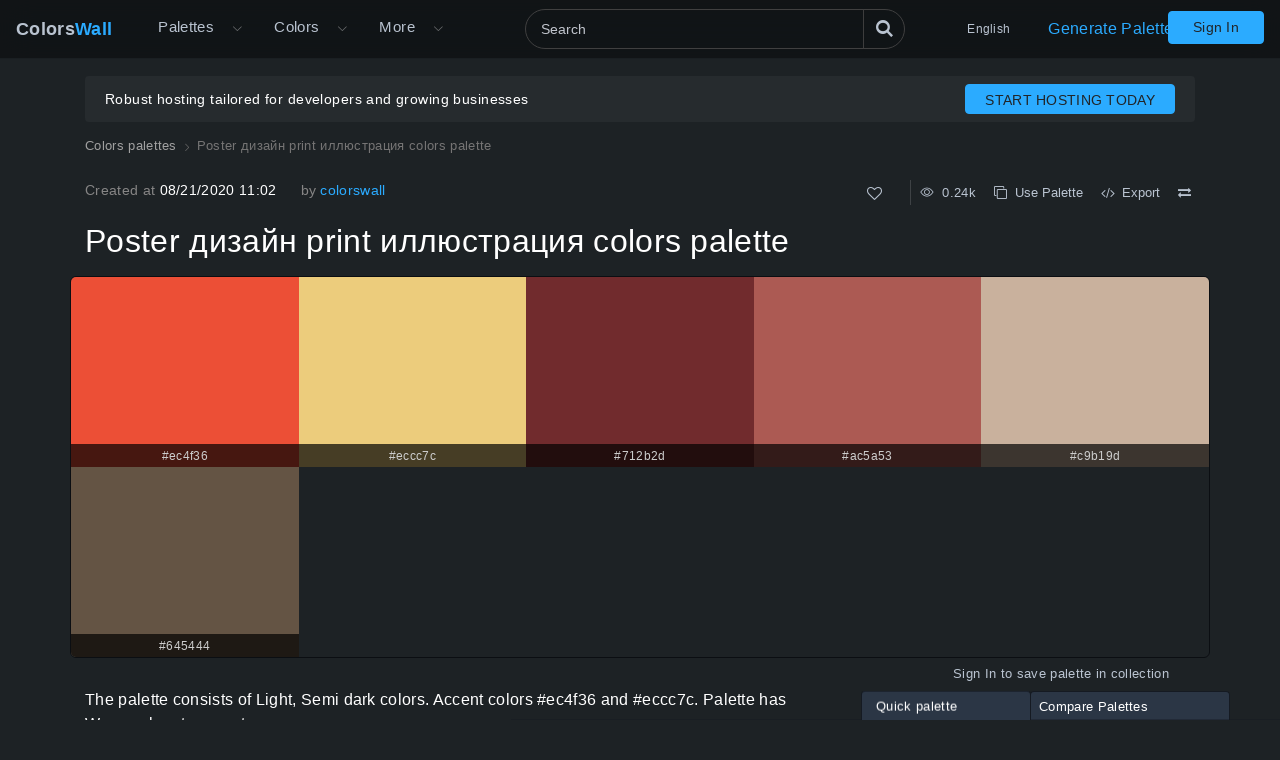

--- FILE ---
content_type: text/html; charset=utf-8
request_url: https://colorswall.com/palette/73603
body_size: 7580
content:
<!DOCTYPE html> <html lang="en" data-n-head="%7B%22lang%22:%7B%22ssr%22:%22en%22%7D%7D"> <head > <meta data-n-head="ssr" charset="utf-8"><meta data-n-head="ssr" name="viewport" content="width=device-width"><meta data-n-head="ssr" data-hid="twitter:card" name="twitter:card" content="summary"><meta data-n-head="ssr" data-hid="twitter:creator" name="twitter:creator" content="@colorswall"><meta data-n-head="ssr" data-hid="twitter:site" name="twitter:site" content="@colorswall"><meta data-n-head="ssr" data-hid="i18n-og" property="og:locale" content="en"><meta data-n-head="ssr" data-hid="i18n-og-alt-uk" property="og:locale:alternate" content="uk"><meta data-n-head="ssr" data-hid="i18n-og-alt-de" property="og:locale:alternate" content="de"><meta data-n-head="ssr" data-hid="i18n-og-alt-es" property="og:locale:alternate" content="es"><meta data-n-head="ssr" data-hid="i18n-og-alt-fr" property="og:locale:alternate" content="fr"><meta data-n-head="ssr" data-hid="i18n-og-alt-it" property="og:locale:alternate" content="it"><meta data-n-head="ssr" data-hid="i18n-og-alt-id" property="og:locale:alternate" content="id"><meta data-n-head="ssr" data-hid="i18n-og-alt-pl" property="og:locale:alternate" content="pl"><meta data-n-head="ssr" data-hid="i18n-og-alt-ru" property="og:locale:alternate" content="ru"><meta data-n-head="ssr" data-hid="i18n-og-alt-zh" property="og:locale:alternate" content="zh"><meta data-n-head="ssr" data-hid="i18n-og-alt-pt" property="og:locale:alternate" content="pt"><meta data-n-head="ssr" data-hid="description" name="description" content="Poster дизайн print иллюстрация colors palette #ec4f36. HEX colors #ec4f36, #eccc7c, #712b2d, #ac5a53, #c9b19d, #645444. Brand original color codes, colors palette."><meta data-n-head="ssr" data-hid="og:image" property="og:image" content="https://colorswall.com/images/palettes/poster-dizain-print-illiustraciia-colors-palette-73603-colorswall.png"><meta data-n-head="ssr" data-hid="og:title" property="og:title" content="Poster дизайн print иллюстрация colors palette - ColorsWall"><meta data-n-head="ssr" data-hid="og:description" property="og:description" content="Poster дизайн print иллюстрация colors palette #ec4f36. HEX colors #ec4f36, #eccc7c, #712b2d, #ac5a53, #c9b19d, #645444. Brand original color codes, colors palette."><meta data-n-head="ssr" data-hid="og:url" property="og:url" content="https://colorswall.com/palette/73603"><meta data-n-head="ssr" data-hid="og:updated_time" property="og:updated_time" content="2024-02-27T05:02:09.000Z"><meta data-n-head="ssr" data-hid="article:published_time" property="article:published_time" content="2020-08-21T11:02:30.000Z"><meta data-n-head="ssr" data-hid="article:modified_time" property="article:modified_time" content="2024-02-27T05:02:09.000Z"><meta data-n-head="ssr" data-hid="twitter:title" name="twitter:title" content="Poster дизайн print иллюстрация colors palette #ec4f36 - ColorsWall"><meta data-n-head="ssr" data-hid="twitter:description" name="twitter:description" content="Poster дизайн print иллюстрация colors palette #ec4f36. HEX colors #ec4f36, #eccc7c, #712b2d, #ac5a53, #c9b19d, #645444. Brand original color codes, colors palette."><meta data-n-head="ssr" data-hid="twitter:image" name="twitter:image" content="https://colorswall.com/images/palettes/poster-dizain-print-illiustraciia-colors-palette-73603-colorswall.png"><title>Poster дизайн print иллюстрация colors palette #ec4f36 - ColorsWall</title><base href="/"><link data-n-head="ssr" data-hid="canonical" rel="canonical" href="https://colorswall.com/palette/73603"><link data-n-head="ssr" data-hid="manifest" rel="manifest" href="https://colorswall.com/manifest.json"><link data-n-head="ssr" rel="icon" type="image/x-icon" href="/favicon.png"><link data-n-head="ssr" rel="preconnect" href="https://www.googletagmanager.com"><link data-n-head="ssr" data-hid="i18n-alt-uk" rel="alternate" href="https://colorswall.com/uk/palette/73603" hreflang="uk"><link data-n-head="ssr" data-hid="i18n-alt-de" rel="alternate" href="https://colorswall.com/de/palette/73603" hreflang="de"><link data-n-head="ssr" data-hid="i18n-alt-es" rel="alternate" href="https://colorswall.com/es/palette/73603" hreflang="es"><link data-n-head="ssr" data-hid="i18n-alt-en" rel="alternate" href="https://colorswall.com/palette/73603" hreflang="en"><link data-n-head="ssr" data-hid="i18n-alt-fr" rel="alternate" href="https://colorswall.com/fr/palette/73603" hreflang="fr"><link data-n-head="ssr" data-hid="i18n-alt-it" rel="alternate" href="https://colorswall.com/it/palette/73603" hreflang="it"><link data-n-head="ssr" data-hid="i18n-alt-id" rel="alternate" href="https://colorswall.com/id/palette/73603" hreflang="id"><link data-n-head="ssr" data-hid="i18n-alt-pl" rel="alternate" href="https://colorswall.com/pl/palette/73603" hreflang="pl"><link data-n-head="ssr" data-hid="i18n-alt-ru" rel="alternate" href="https://colorswall.com/ru/palette/73603" hreflang="ru"><link data-n-head="ssr" data-hid="i18n-alt-zh" rel="alternate" href="https://colorswall.com/zh/palette/73603" hreflang="zh"><link data-n-head="ssr" data-hid="i18n-alt-pt" rel="alternate" href="https://colorswall.com/pt/palette/73603" hreflang="pt"><link data-n-head="ssr" data-hid="i18n-xd" rel="alternate" href="https://colorswall.com/palette/73603" hreflang="x-default"><script data-n-head="ssr" src="https://securepubads.g.doubleclick.net/tag/js/gpt.js" async data-body="false"></script><script data-n-head="ssr" src="https://pagead2.googlesyndication.com/pagead/js/adsbygoogle.js?client=ca-pub-1591788075050663" async data-body="false"></script><script data-n-head="ssr" src="https://m.servedby-buysellads.com/monetization.js" defer data-body="false"></script><script data-n-head="ssr" src="https://www.googletagmanager.com/gtag/js?id=G-LYF2Y0K210" async data-body="false"></script><script data-n-head="ssr" data-body="false">(function(w,d,s,l,i){w[l]=w[l]||[];w[l].push({'gtm.start':
          new Date().getTime(),event:'gtm.js'});var f=d.getElementsByTagName(s)[0],
          j=d.createElement(s),dl=l!='dataLayer'?'&l='+l:'';j.async=true;j.src=
          'https://www.googletagmanager.com/gtm.js?id='+i+dl;f.parentNode.insertBefore(j,f);
          })(window,document,'script','dataLayer','GTM-5LS5MKF');</script><script data-n-head="ssr" data-body="false">window.dataLayer = window.dataLayer || [];function gtag(){dataLayer.push(arguments);}gtag('js', new Date());gtag('config', 'G-LYF2Y0K210');</script><script data-n-head="ssr" type="application/ld+json">{"@context":"https://schema.org","@type":"CreativeWork","name":"Poster дизайн print иллюстрация colors palette #ec4f36 - ColorsWall","description":"Poster дизайн print иллюстрация colors palette #ec4f36. HEX colors #ec4f36, #eccc7c, #712b2d, #ac5a53, #c9b19d, #645444. Brand original color codes, colo...","color":["#ec4f36","#eccc7c","#712b2d","#ac5a53","#c9b19d","#645444"],"image":{"@type":"ImageObject","url":"https://colorswall.com/images/palettes/poster-dizain-print-illiustraciia-colors-palette-73603-colorswall.png","caption":"Poster дизайн print иллюстрация colors palette #ec4f36 - ColorsWall"}}</script><link rel="preload" href="/_nuxt/82bccf0.js" as="script"><link rel="preload" href="/_nuxt/59f5952.js" as="script"><link rel="preload" href="/_nuxt/css/9baa2e7.css" as="style"><link rel="preload" href="/_nuxt/b6edd63.js" as="script"><link rel="preload" href="/_nuxt/css/9bfa3ae.css" as="style"><link rel="preload" href="/_nuxt/b092437.js" as="script"><link rel="preload" href="/_nuxt/85d2a43.js" as="script"><link rel="preload" href="/_nuxt/0b59ea3.js" as="script"><link rel="preload" href="/_nuxt/7627953.js" as="script"><link rel="stylesheet" href="/_nuxt/css/9baa2e7.css"><link rel="stylesheet" href="/_nuxt/css/9bfa3ae.css"> </head> <body > <div data-server-rendered="true" id="__nuxt"><div role="status" class="loader-w f-p" style="display:none;"><div class="loader"></div></div><div id="__layout"><div><div><header locale="en" class="page-header fixed-top"><div class="navbar navbar-expand-lg"><div class="navbar-brand active"><a title="Home page Colors Wall" href="/" class="logo">Colors<span>Wall</span></a></div><div class="navbar-collapse collapse clearfix"><nav id="header-nav" aria-label="Main navigation" class="header-nav nav-active navbar-nav mt-2 mt-md-0"><div class="has-children"><a href="/palettes" class="nav-link nav-link-dropdown"> Palettes </a><button type="button" aria-label="Open More menu" aria-haspopup="true" class="dropdown-toggle-button"><i aria-hidden="true" class="icon el-icon-arrow-down"></i></button><div id="submenu-palettes" class="submenu"><a href="/palette/generate" class="nav-link"> Generate Palette </a><a href="/collections" class="nav-link"> Collections </a><a href="/palette/random" class="nav-link"> Random Palette </a><a href="/palettes/compare" class="nav-link"> Compare Palettes </a></div></div><div class="has-children"><a href="/colors" aria-expanded="false" aria-controls="submenu-colors" class="nav-link nav-link-dropdown"> Colors </a><button type="button" aria-label="Open Colors menu" aria-haspopup="true" class="dropdown-toggle-button"><i aria-hidden="true" class="icon el-icon-arrow-down"></i></button><div id="submenu-colors" class="submenu submenu-tabs"><div class="submenu-column"><a href="/colors/tools" class="nav-link"> Color Tools </a><a href="/colors/wall" class="nav-link"> Colors Wall </a><a href="/top/colors" class="nav-link"> Top Colors </a><a href="/colors/codes" class="nav-link"> Colors Codes </a></div><div class="submenu-column tab-container"><div><div id="submenu-colors-tools"><a href="/colors/tools/contrast-checker" aria-expanded="false" aria-controls="submenu-colors-tools" class="nav-link"> Color Contrast Checker </a><a href="/colors/tools/hex-to-rgb" aria-expanded="false" aria-controls="submenu-colors-tools" class="nav-link"> Convert color HEX to RGB </a><a href="/colors/tools/rgb-to-hex" aria-expanded="false" aria-controls="submenu-colors-tools" class="nav-link"> Convert color RGB to HEX </a><a href="/colors/tools/namer" aria-expanded="false" aria-controls="submenu-colors-tools" class="nav-link"> Find name of the color </a><a href="/colors/tools/random" aria-expanded="false" aria-controls="submenu-colors-tools" class="nav-link"> Random Color Generator </a><a href="/colors/tools/finder" aria-expanded="false" aria-controls="submenu-colors-tools" class="nav-link"> Smart colors finder </a></div></div><!----><!----><!----></div></div></div><div class="has-children"><span tabindex="0" aria-controls="submenu-more" role="button" class="nav-link nav-link-dropdown">More</span><button type="button" aria-label="Open More menu" aria-controls="submenu-more" aria-haspopup="true" class="dropdown-toggle-button"><i aria-hidden="true" class="icon el-icon-arrow-down"></i></button><div id="submenu-more" class="submenu"><a href="/search" title="Search" class="nav-link"> Search </a><a href="/help" title="Help Center" class="nav-link"> Help Center </a><a href="/hashtags" title="Hashtags" class="nav-link"> Hashtags </a><a href="/contacts" class="nav-link"> Contact Us </a><a href="/users" class="nav-link"> Users </a></div></div></nav><div class="search-header"><div class="dropdown-search search-full"><div class="el-select"><div class="el-input"><!----><input type="text" readonly="readonly" autocomplete="off" aria-label="Search" id="headerSearch" placeholder="Search" name="headerSearch" title="Search" minlength="2" maxlength="100" class="el-input__inner"><!----><!----><!----><!----></div><button type="button" aria-label="Search" class="btn-search btn btn-primary"><i aria-hidden="true" class="icon-search"></i></button><div class="el-select-dropdown el-popper search-colors-popper" style="min-width:;display:none;"><div class="el-scrollbar" style="display:none;"><div class="el-select-dropdown__wrap el-scrollbar__wrap el-scrollbar__wrap--hidden-default"><ul class="el-scrollbar__view el-select-dropdown__list"></ul></div><div class="el-scrollbar__bar is-horizontal"><div class="el-scrollbar__thumb" style="width:0;transform:translateX(0%);ms-transform:translateX(0%);webkit-transform:translateX(0%);"></div></div><div class="el-scrollbar__bar is-vertical"><div class="el-scrollbar__thumb" style="height:0;transform:translateY(0%);ms-transform:translateY(0%);webkit-transform:translateY(0%);"></div></div></div><!----></div></div></div></div><nav class="languages navbar-nav"><div class="has-children"><span tabindex="0" aria-haspopup="true" aria-expanded="false" aria-controls="submenu-languages" role="button" class="nav-link"> English </span><div id="submenu-languages" class="submenu"><a href="/uk/palette/73603" class="nav-link"> Українська </a><a href="/de/palette/73603" class="nav-link"> Deutsch </a><a href="/es/palette/73603" class="nav-link"> Española </a><a href="/fr/palette/73603" class="nav-link"> Français </a><a href="/it/palette/73603" class="nav-link"> Italiano </a><a href="/id/palette/73603" class="nav-link"> Bahasa Indonesia </a><a href="/pl/palette/73603" class="nav-link"> Polski </a><a href="/zh/palette/73603" class="nav-link"> 繁體中文 </a><a href="/pt/palette/73603" class="nav-link"> Português </a><a href="/ru/palette/73603" class="nav-link"> Русский </a></div></div></nav><a href="/palette/generate" class="nav-link generate-button"> Generate Palette </a></div><button type="button" data-target="#header-nav" aria-controls="header-nav" aria-expanded="false" aria-label="Toggle main navigation" class="navbar-toggler navbar-toggler-right"><i aria-hidden="true" class="icon-menu"></i></button><nav class="navbar-nav nav-login"><a href="/login" class="btn btn-primary btn-join px-4 t-nowrap"> Sign In </a></nav></div><!----></header><main class="page"><div class="user-container-main"><div class="user-container container"><!----></div><div class="gad-container"><div id="div-gpt-ad-1757490501415-0" class="gad-block$"></div></div></div><div class="container"><ol itemscope="itemscope" itemtype="https://schema.org/BreadcrumbList" class="breadcrumbs"><li itemprop="itemListElement" itemscope="itemscope" itemtype="https://schema.org/ListItem"><a href="/palettes" itemprop="item"><span itemprop="name">Colors palettes</span></a><meta itemprop="position" content="1"></li><li aria-current="page" itemprop="itemListElement" itemscope="itemscope" itemtype="https://schema.org/ListItem" class="breadcrumb-item active"><span itemprop="name">Poster дизайн print иллюстрация colors palette</span><meta itemprop="position" content="2"></li></ol><div class="info row mb-3"><div class="col-sm-6"><div class="d-sm-flex align-items-center"><div class="mr-4"><span class="text-light">Created at </span> 08/21/2020 11:02 </div><!----><div class="author"><span class="text-light">by</span><a href="/users/18">colorswall </a></div></div></div><div class="col-sm-6 text-right"><div class="color-info single-block"><div title="Total Likes" class="info-b like"><button type="button" aria-label="Like" class="action-btn"><i aria-hidden="true" class="icon-heart-o"></i></button>  </div><div class="author-edit-panel"><div class="info-b"><span title="Total Views 0.24k"><i aria-hidden="true" class="el-icon-view"></i>  0.24k </span></div><button aria-label="Copy Poster дизайн print иллюстрация colors palette" type="button" class="info-b info-b-action"><i aria-hidden="true" class="icon-clone"></i>  Use Palette </button><button type="button" class="info-b"><i aria-hidden="true" class="icon-code"></i>  Export </button><button type="button" aria-label="Compare Poster дизайн print иллюстрация colors palette" class="info-b"><i aria-hidden="true" class="icon-exchange"></i></button></div></div></div></div></div><div class="single-palette container"><h1 class="h2 mb-3"> Poster дизайн print иллюстрация colors palette </h1><div class="colors row colors-s-6" style="display:;"><div class="color-block col" style="background-color:#ec4f36;"><div class="color-info-additional"><!----><div class="hex"> #ec4f36 </div></div></div><div class="color-block col" style="background-color:#eccc7c;"><div class="color-info-additional"><!----><div class="hex"> #eccc7c </div></div></div><div class="color-block col" style="background-color:#712b2d;"><div class="color-info-additional"><!----><div class="hex"> #712b2d </div></div></div><div class="color-block col" style="background-color:#ac5a53;"><div class="color-info-additional"><!----><div class="hex"> #ac5a53 </div></div></div><div class="color-block col" style="background-color:#c9b19d;"><div class="color-info-additional"><!----><div class="hex"> #c9b19d </div></div></div><div class="color-block col" style="background-color:#645444;"><div class="color-info-additional"><!----><div class="hex"> #645444 </div></div></div></div><!----></div><div class="container"><div class="row"><div class="col-xs-12 col-md-8 mb-2"><div class="mb-2"><span> The palette consists of Light, Semi dark colors. </span><span> Accent colors  #ec4f36 and  #eccc7c. </span><span> Palette has Warm colors temperature. </span></div><div> Palette Poster дизайн print иллюстрация colors palette has combination of 6 codes colors: <div class="text-md-1 t-i"><div class="mb-3"><div> HEX: #ec4f36, RGB: (236, 79, 54); HEX: #eccc7c, RGB: (236, 204, 124); HEX: #712b2d, RGB: (113, 43, 45) <br></div><div> HEX: #ac5a53, RGB: (172, 90, 83); HEX: #c9b19d, RGB: (201, 177, 157); HEX: #645444, RGB: (100, 84, 68) <br></div></div></div><div class="mb-2"><div> Simplified version of palette colors </div><div class="text-md t-i"> Tint of tomato, Tint of Khaki, Shade of Maroon, Tint of indianred, Tint of tan, Tint of dimgrey <button aria-label="Copy Poster дизайн print иллюстрация colors palette" type="button" class="info-b info-b-action info-b-copy"><i aria-hidden="true" class="icon-clone"></i>  </button></div></div><div class="mb-2 text-md t-i"> Color scheme was created by colorswall </div><div><div class="palette-tag-links-title">More palettes with:</div><div class="palette-tag-links"><a href="/hashtag/khaki?tab=views" title="Khaki Palettes" class="palette-tag-link"> Khaki </a><a href="/hashtag/maroon?tab=views" title="Maroon Palettes" class="palette-tag-link"> Maroon </a><a href="/hashtag/red?tab=views" title="Red Palettes" class="palette-tag-link"> Red </a><a href="/hashtag/grey?tab=views" title="Grey Palettes" class="palette-tag-link"> Grey </a></div></div></div></div><div class="col-xs-12 col-md-4"><div id="div-gpt-ad-1757439810492-0" class="gad-block$"></div></div></div></div><div id="color-codes" class="container mb-3"><div class="pt-3"><h2 class="h4"> Colors codes in palette </h2><p>Poster дизайн print иллюстрация colors palette color codes HEX, RGB information in table</p><div class="row"><div class="col-xs-12 col-md-8"><div class="table-wrapper"><table class="table table-dark align-middle w-100"><thead class="thead-dark"><tr><td class="w-color"> Color </td><td>HEX</td><td class="w-rgb"> RGB </td><td class="w-name"> Name </td><td class="w-name"> Alternative name </td></tr></thead><tbody><tr><td class="w-color"><a href="/color/ec4f36" title="#ec4f36 HEX color" aria-label="#ec4f36 HEX color" rel="nofollow" class="b-color-sm empty-link" style="background-color:#ec4f36;"> #ec4f36 </a></td><td><a href="/color/ec4f36" title="#ec4f36 HEX color" class="text-link hex-title"> #ec4f36 </a></td><td>RGB(236, 79, 54)</td><td>—</td><td>—</td></tr><tr><td class="w-color"><a href="/color/eccc7c" title="#eccc7c HEX color" aria-label="#eccc7c HEX color" rel="nofollow" class="b-color-sm empty-link" style="background-color:#eccc7c;"> #eccc7c </a></td><td><a href="/color/eccc7c" title="#eccc7c HEX color" class="text-link hex-title"> #eccc7c </a></td><td>RGB(236, 204, 124)</td><td>—</td><td>—</td></tr><tr><td class="w-color"><a href="/color/712b2d" title="#712b2d HEX color" aria-label="#712b2d HEX color" rel="nofollow" class="b-color-sm empty-link" style="background-color:#712b2d;"> #712b2d </a></td><td><a href="/color/712b2d" title="#712b2d HEX color" class="text-link hex-title"> #712b2d </a></td><td>RGB(113, 43, 45)</td><td>—</td><td>—</td></tr><tr><td class="w-color"><a href="/color/ac5a53" title="#ac5a53 HEX color" aria-label="#ac5a53 HEX color" rel="nofollow" class="b-color-sm empty-link" style="background-color:#ac5a53;"> #ac5a53 </a></td><td><a href="/color/ac5a53" title="#ac5a53 HEX color" class="text-link hex-title"> #ac5a53 </a></td><td>RGB(172, 90, 83)</td><td>—</td><td>—</td></tr><tr><td class="w-color"><a href="/color/c9b19d" title="#c9b19d HEX color" aria-label="#c9b19d HEX color" rel="nofollow" class="b-color-sm empty-link" style="background-color:#c9b19d;"> #c9b19d </a></td><td><a href="/color/c9b19d" title="#c9b19d HEX color" class="text-link hex-title"> #c9b19d </a></td><td>RGB(201, 177, 157)</td><td>—</td><td>—</td></tr><tr><td class="w-color"><a href="/color/645444" title="#645444 HEX color" aria-label="#645444 HEX color" rel="nofollow" class="b-color-sm empty-link" style="background-color:#645444;"> #645444 </a></td><td><a href="/color/645444" title="#645444 HEX color" class="text-link hex-title"> #645444 </a></td><td>RGB(100, 84, 68)</td><td>—</td><td>—</td></tr></tbody></table></div></div></div></div></div><div id="palette-contrast" class="container mb-5"><div class="mt-4"><h4 class="h4"> Color Palette Contrast </h4><div class="mb-3"><div class="row"><div class="col-md-8"><div class="text-md t-i"> 6 color pairs have low contrast and need improvement which may impact readability. <div class="palette-contrast-pairs"><table class="table table-dark align-middle palette-contrast-table"><thead class="thead-dark"><tr><td> Text Color </td><td>Background Color</td><td> Contrast Ratio </td></tr></thead><tbody><tr><td><div class="c-legend light" style="background-color:#ec4f36;"> #ec4f36 </div></td><td><div class="c-legend light" style="background-color:#ac5a53;"> #ac5a53 </div></td><td class="text-right">1.32</td></tr><tr><td><div class="c-legend light" style="background-color:#ec4f36;"> #ec4f36 </div></td><td><div class="c-legend light" style="background-color:#c9b19d;"> #c9b19d </div></td><td class="text-right">1.78</td></tr><tr><td><div class="c-legend light" style="background-color:#ec4f36;"> #ec4f36 </div></td><td><div class="c-legend semi-dark" style="background-color:#645444;"> #645444 </div></td><td class="text-right">1.98</td></tr><tr><td><div class="c-legend light" style="background-color:#eccc7c;"> #eccc7c </div></td><td><div class="c-legend light" style="background-color:#c9b19d;"> #c9b19d </div></td><td class="text-right">1.31</td></tr><tr><td><div class="c-legend light" style="background-color:#712b2d;"> #712b2d </div></td><td><div class="c-legend semi-dark" style="background-color:#645444;"> #645444 </div></td><td class="text-right">1.38</td></tr><tr><td><div class="c-legend light" style="background-color:#ac5a53;"> #ac5a53 </div></td><td><div class="c-legend semi-dark" style="background-color:#645444;"> #645444 </div></td><td class="text-right">1.5</td></tr></tbody></table><!----></div></div></div><div class="col-md-4"><div id="div-gpt-ad-1757499135267-0" class="gad-block$"></div></div></div></div><!----></div></div><div id="image" class="container mb-5"><h3 class="h4">Image palette Poster дизайн print иллюстрация colors palette png</h3><div class="img-download-wrapper"><div class="img-wrapper"><img src="/images/palettes/poster-dizain-print-illiustraciia-colors-palette-73603-colorswall.png" width="1200" height="640" title="PNG image of Poster дизайн print иллюстрация colors palette" alt="Poster дизайн print иллюстрация colors palette - #73603" loading="lazy"></div><div class="download-wrapper"><a href="/images/palettes/poster-dizain-print-illiustraciia-colors-palette-73603-colorswall.png" download="Poster дизайн print иллюстрация colors palette.png" title="Download image Poster дизайн print иллюстрация colors palette png" class="app-tooltip"><i aria-hidden="true" class="el-icon-download"></i> Download image </a></div></div></div><div id="related" class="container related"><div class="py-3"><h3 class="h4"> Related color palettes </h3><div><div class="palettes"><div data-page="1" class="palette"><!----><a href="/palette/39950" title="Poster print design brochure colors palette scheme" tabindex="-1" class="palette-title-block"><div class="colors app-scrollbar colors-s-6"><div class="color-block" style="background-color:#bc7045;"><div class="color-title l"><!----><div class="hex"> #bc7045 </div></div></div><div class="color-block" style="background-color:#dbb49d;"><div class="color-title l"><!----><div class="hex"> #dbb49d </div></div></div><div class="color-block" style="background-color:#531c04;"><div class="color-title l"><!----><div class="hex"> #531c04 </div></div></div><div class="color-block" style="background-color:#a87354;"><div class="color-title r"><!----><div class="hex"> #a87354 </div></div></div><div class="color-block" style="background-color:#b4b18c;"><div class="color-title r"><!----><div class="hex"> #b4b18c </div></div></div><div class="color-block" style="background-color:#5b382d;"><div class="color-title r"><!----><div class="hex"> #5b382d </div></div></div></div></a><div class="palette-title-container d-lg-flex"><h3 class="palette-title"><a href="/palette/39950" class="palette-title-block"> Poster print design brochure colors palette </a></h3><div class="palette-header-controls ml-auto color-info"><div title="Total Views" class="info-b"><i aria-hidden="true" class="el-icon-view"></i>  0.23k </div><button aria-label="Copy Poster print design brochure colors palette" type="button" class="info-b info-b-action"><i aria-hidden="true" class="icon-clone"></i></button><!----></div></div><!----></div><div class="palette"><!----><a href="/palette/40478" title="Poster print hero clean palette scheme" tabindex="-1" class="palette-title-block"><div class="colors app-scrollbar colors-s-6"><div class="color-block" style="background-color:#fb7323;"><div class="color-title l"><!----><div class="hex"> #fb7323 </div></div></div><div class="color-block" style="background-color:#f4bc94;"><div class="color-title l"><!----><div class="hex"> #f4bc94 </div></div></div><div class="color-block" style="background-color:#67320f;"><div class="color-title l"><!----><div class="hex"> #67320f </div></div></div><div class="color-block" style="background-color:#626946;"><div class="color-title r"><!----><div class="hex"> #626946 </div></div></div><div class="color-block" style="background-color:#d6dae4;"><div class="color-title r"><!----><div class="hex"> #d6dae4 </div></div></div><div class="color-block" style="background-color:#4e4e4e;"><div class="color-title r"><!----><div class="hex"> #4e4e4e </div></div></div></div></a><div class="palette-title-container d-lg-flex"><h3 class="palette-title"><a href="/palette/40478" class="palette-title-block"> Poster print hero clean palette </a></h3><div class="palette-header-controls ml-auto color-info"><div title="Total Views" class="info-b"><i aria-hidden="true" class="el-icon-view"></i>  0.24k </div><button aria-label="Copy Poster print hero clean palette" type="button" class="info-b info-b-action"><i aria-hidden="true" class="icon-clone"></i></button><!----></div></div><!----></div><div class="palette"><!----><a href="/palette/42413" title="Poster print design cute art funny colours scheme" tabindex="-1" class="palette-title-block"><div class="colors app-scrollbar colors-s-6"><div class="color-block" style="background-color:#dc9c2a;"><div class="color-title l"><!----><div class="hex"> #dc9c2a </div></div></div><div class="color-block" style="background-color:#e0c9a4;"><div class="color-title l"><!----><div class="hex"> #e0c9a4 </div></div></div><div class="color-block" style="background-color:#142444;"><div class="color-title l"><!----><div class="hex"> #142444 </div></div></div><div class="color-block" style="background-color:#874c75;"><div class="color-title r"><!----><div class="hex"> #874c75 </div></div></div><div class="color-block" style="background-color:#c5a5a4;"><div class="color-title r"><!----><div class="hex"> #c5a5a4 </div></div></div><div class="color-block" style="background-color:#30304b;"><div class="color-title r"><!----><div class="hex"> #30304b </div></div></div></div></a><div class="palette-title-container d-lg-flex"><h3 class="palette-title"><a href="/palette/42413" class="palette-title-block"> Poster print design cute art funny colours </a></h3><div class="palette-header-controls ml-auto color-info"><div title="Total Views" class="info-b"><i aria-hidden="true" class="el-icon-view"></i>  0.19k </div><button aria-label="Copy Poster print design cute art funny colours" type="button" class="info-b info-b-action"><i aria-hidden="true" class="icon-clone"></i></button><!----></div></div><!----></div><div class="palette"><!----><a href="/palette/59529" title="Poster print castle hansandgruber hex colors scheme" tabindex="-1" class="palette-title-block"><div class="colors app-scrollbar colors-s-6"><div class="color-block" style="background-color:#04bbdc;"><div class="color-title l"><!----><div class="hex"> #04bbdc </div></div></div><div class="color-block" style="background-color:#75f7f7;"><div class="color-title l"><!----><div class="hex"> #75f7f7 </div></div></div><div class="color-block" style="background-color:#04b5d4;"><div class="color-title l"><!----><div class="hex"> #04b5d4 </div></div></div><div class="color-block" style="background-color:#8a5e9c;"><div class="color-title r"><!----><div class="hex"> #8a5e9c </div></div></div><div class="color-block" style="background-color:#089090;"><div class="color-title r"><!----><div class="hex"> #089090 </div></div></div><div class="color-block" style="background-color:#53532a;"><div class="color-title r"><!----><div class="hex"> #53532a </div></div></div></div></a><div class="palette-title-container d-lg-flex"><h3 class="palette-title"><a href="/palette/59529" class="palette-title-block"> Poster print castle hansandgruber hex colors </a></h3><div class="palette-header-controls ml-auto color-info"><div title="Total Views" class="info-b"><i aria-hidden="true" class="el-icon-view"></i>  0.26k </div><button aria-label="Copy Poster print castle hansandgruber hex colors" type="button" class="info-b info-b-action"><i aria-hidden="true" class="icon-clone"></i></button><!----></div></div><!----></div><div class="palette"><!----><a href="/palette/64014" title="Poster print design circles geometrical colors palette scheme" tabindex="-1" class="palette-title-block"><div class="colors app-scrollbar colors-s-6"><div class="color-block" style="background-color:#4758ee;"><div class="color-title l"><!----><div class="hex"> #4758ee </div></div></div><div class="color-block" style="background-color:#606cf4;"><div class="color-title l"><!----><div class="hex"> #606cf4 </div></div></div><div class="color-block" style="background-color:#9623a5;"><div class="color-title l"><!----><div class="hex"> #9623a5 </div></div></div><div class="color-block" style="background-color:#8152ab;"><div class="color-title r"><!----><div class="hex"> #8152ab </div></div></div><div class="color-block" style="background-color:#bbbcc2;"><div class="color-title r"><!----><div class="hex"> #bbbcc2 </div></div></div><div class="color-block" style="background-color:#3c2c44;"><div class="color-title r"><!----><div class="hex"> #3c2c44 </div></div></div></div></a><div class="palette-title-container d-lg-flex"><h3 class="palette-title"><a href="/palette/64014" class="palette-title-block"> Poster print design circles geometrical colors palette </a></h3><div class="palette-header-controls ml-auto color-info"><div title="Total Views" class="info-b"><i aria-hidden="true" class="el-icon-view"></i>  0.25k </div><button aria-label="Copy Poster print design circles geometrical colors palette" type="button" class="info-b info-b-action"><i aria-hidden="true" class="icon-clone"></i></button><!----></div></div><!----></div><div class="palette"><!----><a href="/palette/87994" title="Poster print illustration fest colors palette scheme" tabindex="-1" class="palette-title-block"><div class="colors app-scrollbar colors-s-6"><div class="color-block" style="background-color:#e4c44c;"><div class="color-title l"><!----><div class="hex"> #e4c44c </div></div></div><div class="color-block" style="background-color:#ecd791;"><div class="color-title l"><!----><div class="hex"> #ecd791 </div></div></div><div class="color-block" style="background-color:#1b4c6a;"><div class="color-title l"><!----><div class="hex"> #1b4c6a </div></div></div><div class="color-block" style="background-color:#9e7958;"><div class="color-title r"><!----><div class="hex"> #9e7958 </div></div></div><div class="color-block" style="background-color:#c0a28c;"><div class="color-title r"><!----><div class="hex"> #c0a28c </div></div></div><div class="color-block" style="background-color:#372b1e;"><div class="color-title r"><!----><div class="hex"> #372b1e </div></div></div></div></a><div class="palette-title-container d-lg-flex"><h3 class="palette-title"><a href="/palette/87994" class="palette-title-block"> Poster print illustration fest colors palette </a></h3><div class="palette-header-controls ml-auto color-info"><div title="Total Views" class="info-b"><i aria-hidden="true" class="el-icon-view"></i>  0.27k </div><button aria-label="Copy Poster print illustration fest colors palette" type="button" class="info-b info-b-action"><i aria-hidden="true" class="icon-clone"></i></button><!----></div></div><!----></div><!----></div></div></div></div><div class="el-dialog__wrapper" style="display:none;"><div role="dialog" aria-modal="true" aria-label="Export Palette" class="el-dialog cw-modal-form" style="margin-top:15vh;"><div class="el-dialog__header"><span class="el-dialog__title">Export Palette</span><button type="button" aria-label="Close" class="el-dialog__headerbtn"><i class="el-dialog__close el-icon el-icon-close"></i></button></div><!----><!----></div></div><!----></main><footer class="page-footer"><div class="container"><nav aria-label="Footer" class="footer-nav text-center"><a href="/palettes?tab=views" title="Colors palettes"> Palettes </a><a href="/palettes/tools" title="Palettes Tools"> Palettes Tools </a><a href="/collections" title="Palette Collections"> Collections </a><a href="/colors" title="Colors"> Colors </a><a href="/palette/generate" title="Generate Palette"> Generate Palette </a><a href="/hashtags" title="Hashtags"> Hashtags </a><a href="/users" title="Users"> Users </a><a href="/privacy" title="Privacy"> Privacy </a><a href="/terms" title="Terms"> Terms </a><a href="/contacts" title="Contact Us"> Contact Us </a><a href="/help" title="Help"> Help </a><div class="footer-nav-item"> Developed by <a href="https://mzworks.org" title="mzworks" target="_blank" rel="noopener noreferrer">mzworks</a></div></nav><nav aria-label="Social Networks" class="footer-socials-nav"><a href="https://twitter.com/colorswall" aria-label="Twitter" title="ColorsWall Twitter" target="_blank" rel="noopener noreferrer">Twitter</a><a href="https://www.youtube.com/@colorswall" aria-label="YouTube" title="ColorsWall YouTube" target="_blank" rel="noopener noreferrer">YouTube</a><a href="https://www.pinterest.com/colorswall" aria-label="Pinterest" title="ColorsWall Pinterest" target="_blank" rel="noopener noreferrer">Pinterest</a><a href="https://www.linkedin.com/company/colorswall" aria-label="LinkedIn" title="ColorsWall LinkedIn" target="_blank" rel="noopener noreferrer">LinkedIn</a></nav><span>© 2026 ColorsWall.com</span><div class="version">v1.0.46</div></div></footer></div><!----><!----><div data-fetch-key="palettesCompare:0" class="compare-bar"><!----><!----></div></div></div></div><script>window.__NUXT__=(function(a,b,c,d,e,f,g,h,i,j,k,l,m,n,o,p,q,r,s,t,u,v,w,x,y,z,A,B,C,D,E){z.hex1=m;z.hex2=q;z.ratio=1.32;z.meetsWCAG_AA=a;z.meetsWCAG_AAA=a;A.hex1=m;A.hex2=r;A.ratio=1.78;A.meetsWCAG_AA=a;A.meetsWCAG_AAA=a;B.hex1=m;B.hex2=p;B.ratio=1.98;B.meetsWCAG_AA=a;B.meetsWCAG_AAA=a;C.hex1=t;C.hex2=r;C.ratio=1.31;C.meetsWCAG_AA=a;C.meetsWCAG_AAA=a;D.hex1=u;D.hex2=p;D.ratio=1.38;D.meetsWCAG_AA=a;D.meetsWCAG_AAA=a;E.hex1=q;E.hex2=p;E.ratio=1.5;E.meetsWCAG_AA=a;E.meetsWCAG_AAA=a;return {layout:"default",data:[{palette:{id:d,title:v,description:b,original_palette_id:b,user_id:w,created_at:"2020-08-21 11:02:30",updated_at:"2024-02-27 05:02:09",views:238,colors_count:x,is_public:c,image_url:"\u002Fimages\u002Fpalettes\u002Fposter-dizain-print-illiustraciia-colors-palette-73603-colorswall.png",isLiked:a,colors:[{id:459288,hex:m,palette_id:d,title:b,classificationTemperature:k,classification:{originalHex:m,hex:"#ff6347",hexClean:"ff6347",type:l,name:"tomato",isTintOrShadeOf:n},isSameHEXClassification:a,hexClean:"ec4f36",rgb:"(236, 79, 54)",rgbRaw:{r:y,g:79,b:54},colorType:o,exactName:b},{id:459289,hex:t,palette_id:d,title:b,classificationTemperature:k,classification:{originalHex:t,hex:"#f0e68c",hexClean:"f0e68c",type:l,name:"khaki",isTintOrShadeOf:n},isSameHEXClassification:a,hexClean:"eccc7c",rgb:"(236, 204, 124)",rgbRaw:{r:y,g:204,b:124},colorType:o,exactName:b},{id:459290,hex:u,palette_id:d,title:b,classificationTemperature:k,classification:{originalHex:u,hex:"#800000",hexClean:"800000",type:l,name:"maroon",isTintOrShadeOf:"shade"},isSameHEXClassification:a,hexClean:"712b2d",rgb:"(113, 43, 45)",rgbRaw:{r:113,g:43,b:45},colorType:o,exactName:b},{id:459291,hex:q,palette_id:d,title:b,classificationTemperature:k,classification:{originalHex:q,hex:"#cd5c5c",hexClean:"cd5c5c",type:l,name:"indianred",isTintOrShadeOf:n},isSameHEXClassification:a,hexClean:"ac5a53",rgb:"(172, 90, 83)",rgbRaw:{r:172,g:90,b:83},colorType:o,exactName:b},{id:459292,hex:r,palette_id:d,title:b,classificationTemperature:k,classification:{originalHex:r,hex:"#d2b48c",hexClean:"d2b48c",type:l,name:"tan",isTintOrShadeOf:n},isSameHEXClassification:a,hexClean:"c9b19d",rgb:"(201, 177, 157)",rgbRaw:{r:201,g:177,b:157},colorType:o,exactName:b},{id:459293,hex:p,palette_id:d,title:b,classificationTemperature:k,classification:{originalHex:p,hex:"#696969",hexClean:"696969",type:l,name:"dimgrey",isTintOrShadeOf:n},isSameHEXClassification:a,hexClean:"645444",rgb:"(100, 84, 68)",rgbRaw:{r:100,g:84,b:68},colorType:"semi dark",exactName:b}],user:{name:"colorswall",id:w},likes_counter:b,viewsDisplay:"0.24k",image_width:1200,createdAtDisplay:"08\u002F21\u002F2020 11:02",colorsListString:["HEX: #ec4f36, RGB: (236, 79, 54); HEX: #eccc7c, RGB: (236, 204, 124); HEX: #712b2d, RGB: (113, 43, 45)","HEX: #ac5a53, RGB: (172, 90, 83); HEX: #c9b19d, RGB: (201, 177, 157); HEX: #645444, RGB: (100, 84, 68)"],colorTypes:"Light, Semi dark",accentColors:" #ec4f36 and  #eccc7c",simplifiedTemplate:"Tint of tomato, Tint of Khaki, Shade of Maroon, Tint of indianred, Tint of tan, Tint of dimgrey",paletteContrastPairs:[z,A,B,C,D,E],paletteContrastPairsDisplay:[z,A,B,C,D,E],colorClassificationTemperature:"Warm",likesCounterDisplay:b,totalColors:x},relatedTags:[{name:"Khaki",link:"\u002Fhashtag\u002Fkhaki?tab=views"},{name:"Maroon",link:"\u002Fhashtag\u002Fmaroon?tab=views"},{name:"Red",link:"\u002Fhashtag\u002Fred?tab=views"},{name:"Grey",link:"\u002Fhashtag\u002Fgrey?tab=views"}],related:[{id:e,title:"Poster print design brochure colors palette",views:231,is_public:c,colors:[{id:256556,hex:"#bc7045",palette_id:e},{id:256557,hex:"#dbb49d",palette_id:e},{id:256558,hex:"#531c04",palette_id:e},{id:256559,hex:"#a87354",palette_id:e},{id:256560,hex:"#b4b18c",palette_id:e},{id:256561,hex:"#5b382d",palette_id:e}]},{id:f,title:"Poster print hero clean palette",views:242,is_public:c,colors:[{id:259742,hex:"#fb7323",palette_id:f},{id:259743,hex:"#f4bc94",palette_id:f},{id:259744,hex:"#67320f",palette_id:f},{id:259745,hex:"#626946",palette_id:f},{id:259746,hex:"#d6dae4",palette_id:f},{id:259747,hex:"#4e4e4e",palette_id:f}]},{id:g,title:"Poster print design cute art funny colours",views:194,is_public:c,colors:[{id:271332,hex:"#dc9c2a",palette_id:g},{id:271333,hex:"#e0c9a4",palette_id:g},{id:271334,hex:"#142444",palette_id:g},{id:271335,hex:"#874c75",palette_id:g},{id:271336,hex:"#c5a5a4",palette_id:g},{id:271337,hex:"#30304b",palette_id:g}]},{id:h,title:"Poster print castle hansandgruber hex colors",views:259,is_public:c,colors:[{id:374550,hex:"#04bbdc",palette_id:h},{id:374551,hex:"#75f7f7",palette_id:h},{id:374552,hex:"#04b5d4",palette_id:h},{id:374553,hex:"#8a5e9c",palette_id:h},{id:374554,hex:"#089090",palette_id:h},{id:374555,hex:"#53532a",palette_id:h}]},{id:i,title:"Poster print design circles geometrical colors palette",views:253,is_public:c,colors:[{id:401699,hex:"#4758ee",palette_id:i},{id:401700,hex:"#606cf4",palette_id:i},{id:401701,hex:"#9623a5",palette_id:i},{id:401702,hex:"#8152ab",palette_id:i},{id:401703,hex:"#bbbcc2",palette_id:i},{id:401704,hex:"#3c2c44",palette_id:i}]},{id:j,title:"Poster print illustration fest colors palette",views:268,is_public:c,colors:[{id:545866,hex:"#e4c44c",palette_id:j},{id:545867,hex:"#ecd791",palette_id:j},{id:545868,hex:"#1b4c6a",palette_id:j},{id:545869,hex:"#9e7958",palette_id:j},{id:545870,hex:"#c0a28c",palette_id:j},{id:545871,hex:"#372b1e",palette_id:j}]}],breadcrumbs:[{titleT:"colors-palettes",title:"Colors Palettes",link:"\u002Fpalettes"},{title:v}]}],fetch:{"palettesCompare:0":{isOpen:a,isFirst:s,config:{isTitle:a,isBorder:s,view:"list",isColorFull:s},limit:10}},error:b,state:{currentUser:b,isLoadingUser:a,currentUserGeo:{country:"US"},isBot:a,cache:{adv:b},palette:{palette:{name:b,colors:[],views:c},palettesArchive:[],quickColors:[]},palettesCompare:{palettes:[]},"quick-palette":{colors:[]},tools:{isQuickPalette:a,isPalettesCompare:a},i18n:{routeParams:{}}},serverRendered:s,routePath:"\u002Fpalette\u002F73603",config:{_app:{basePath:"\u002F",assetsPath:"\u002F_nuxt\u002F",cdnURL:b}}}}(false,null,1,73603,39950,40478,42413,59529,64014,87994,"color-warm","CIEDE200","#ec4f36","tint","light","#645444","#ac5a53","#c9b19d",true,"#eccc7c","#712b2d","Poster дизайн print иллюстрация colors palette",18,6,236,{},{},{},{},{},{}));</script><script src="/_nuxt/82bccf0.js" defer></script><script src="/_nuxt/85d2a43.js" defer></script><script src="/_nuxt/0b59ea3.js" defer></script><script src="/_nuxt/7627953.js" defer></script><script src="/_nuxt/59f5952.js" defer></script><script src="/_nuxt/b6edd63.js" defer></script><script src="/_nuxt/b092437.js" defer></script><script data-n-head="ssr" data-body="true">function initBsa(){"undefined"!=typeof _bsa&&_bsa?_bsa.init("stickybox","CEBI6KJM","placement:colorswallcom"):setTimeout(initBsa,0)}function initAdv(){initBsa()}document.addEventListener("DOMContentLoaded",initAdv);</script> </body> </html>

--- FILE ---
content_type: text/html; charset=utf-8
request_url: https://www.google.com/recaptcha/api2/aframe
body_size: 267
content:
<!DOCTYPE HTML><html><head><meta http-equiv="content-type" content="text/html; charset=UTF-8"></head><body><script nonce="Z_jcN1fhEGvW-mnRlYk3Pg">/** Anti-fraud and anti-abuse applications only. See google.com/recaptcha */ try{var clients={'sodar':'https://pagead2.googlesyndication.com/pagead/sodar?'};window.addEventListener("message",function(a){try{if(a.source===window.parent){var b=JSON.parse(a.data);var c=clients[b['id']];if(c){var d=document.createElement('img');d.src=c+b['params']+'&rc='+(localStorage.getItem("rc::a")?sessionStorage.getItem("rc::b"):"");window.document.body.appendChild(d);sessionStorage.setItem("rc::e",parseInt(sessionStorage.getItem("rc::e")||0)+1);localStorage.setItem("rc::h",'1770114548938');}}}catch(b){}});window.parent.postMessage("_grecaptcha_ready", "*");}catch(b){}</script></body></html>

--- FILE ---
content_type: application/javascript; charset=utf-8
request_url: https://colorswall.com/_nuxt/b092437.js
body_size: 56897
content:
/*! For license information please see LICENSES */
(window.webpackJsonp=window.webpackJsonp||[]).push([[8],{107:function(e,t,n){"use strict";(function(e){n.d(t,"b",(function(){return Q}));n(26),n(35),n(33),n(24),n(20);var o=n(32),r=n(17),c=n(0),l=(n(54),n(27),n(23),n(48),n(46),n(43),n(8),n(25),n(51),n(365),n(4)),d=n(101),h=n(193),f=n(345),m=n.n(f),v=n(155),_=n.n(v),y=n(499),k=n(153),O=n(118);n.d(t,"a",(function(){return O.a}));var w=n(348),x=n(496),j=n(2),C=n(480),P=n(361),E=n(63),S=n(362),$=n(363),L=n(351),T=(n(99),n(359)),A=n(357),D=n(358),I=n(353),R=n(354),M=n(360),N=n(355),z=n(364),B=n(356),U=n.n(B);function F(e,t){var n=Object.keys(e);if(Object.getOwnPropertySymbols){var o=Object.getOwnPropertySymbols(e);t&&(o=o.filter((function(t){return Object.getOwnPropertyDescriptor(e,t).enumerable}))),n.push.apply(n,o)}return n}function H(e){for(var t=1;t<arguments.length;t++){var n=null!=arguments[t]?arguments[t]:{};t%2?F(Object(n),!0).forEach((function(t){Object(c.a)(e,t,n[t])})):Object.getOwnPropertyDescriptors?Object.defineProperties(e,Object.getOwnPropertyDescriptors(n)):F(Object(n)).forEach((function(t){Object.defineProperty(e,t,Object.getOwnPropertyDescriptor(n,t))}))}return e}l.default.component(m.a.name,m.a),l.default.component(_.a.name,H(H({},_.a),{},{render:function(e,t){return _.a._warned||(_.a._warned=!0,console.warn("<no-ssr> has been deprecated and will be removed in Nuxt 3, please use <client-only> instead")),_.a.render(e,t)}})),l.default.component(k.a.name,k.a),l.default.component("NChild",k.a),l.default.component(w.a.name,w.a),Object.defineProperty(l.default.prototype,"$nuxt",{get:function(){var e=this.$root?this.$root.$options.$nuxt:null;return e||"undefined"==typeof window?e:window.$nuxt},configurable:!0}),l.default.use(h.a,{keyName:"head",attribute:"data-n-head",ssrAttribute:"data-n-head-ssr",tagIDKeyName:"hid"});var G={name:"page",mode:"out-in",appear:!1,appearClass:"appear",appearActiveClass:"appear-active",appearToClass:"appear-to"},K=d.a.Store.prototype.registerModule;function V(path,e){var t=arguments.length>2&&void 0!==arguments[2]?arguments[2]:{},n=Array.isArray(path)?!!path.reduce((function(e,path){return e&&e[path]}),this.state):path in this.state;return K.call(this,path,e,H({preserveState:n},t))}function Q(e){return X.apply(this,arguments)}function X(){return X=Object(r.a)(regeneratorRuntime.mark((function t(n){var c,d,h,f,m,v,path,_,k=arguments;return regeneratorRuntime.wrap((function(t){for(;;)switch(t.prev=t.next){case 0:return _=function(e,t){if(!e)throw new Error("inject(key, value) has no key provided");if(void 0===t)throw new Error("inject('".concat(e,"', value) has no value provided"));f[e="$"+e]=t,f.context[e]||(f.context[e]=t),d[e]=f[e];var n="__nuxt_"+e+"_installed__";l.default[n]||(l.default[n]=!0,l.default.use((function(){Object.prototype.hasOwnProperty.call(l.default.prototype,e)||Object.defineProperty(l.default.prototype,e,{get:function(){return this.$root.$options[e]}})})))},c=k.length>1&&void 0!==k[1]?k[1]:{},d=Object(C.a)(n),t.next=5,Object(y.a)(n,c,{store:d});case 5:return h=t.sent,d.$router=h,d.registerModule=V,f=H({head:function(){var t="https://colorswall.com",n=!e.env.SKIP_ADS,r=null!=this&&this.$nuxtI18nHead?this.$nuxtI18nHead({addSeoAttributes:!0}):{};Array.isArray(null==r?void 0:r.link)&&(r.link=r.link.filter((function(e){return"canonical"!==(null==e?void 0:e.rel)})).map((function(e){return["canonical","alternate"].includes(e.rel)?H(H({},e),{},{href:"".concat(t).concat(e.href)}):e})));var c="";if(null!=this&&this.$route&&null!=this&&this.$router){var l=this.$route,path=l.path,d=H(H({},l.query),{},{cursor:void 0});c=this.$router.resolve({path:path,query:d}).href}return{title:"ColorsWall",htmlAttrs:H({lang:"en"},null!=r&&r.htmlAttrs?r.htmlAttrs:{}),meta:[{charset:"utf-8"},{name:"viewport",content:"width=device-width"},{hid:"description",name:"description",content:"ColorsWall - place to store your color palettes. Brand color codes. Generate Random colors palette. Design colors combinations. Tool to choose colors for Your website."},{hid:"og:image",property:"og:image",content:"".concat(t,"/images/og_image.jpg")},{hid:"og:title",property:"og:title",content:"ColorsWall - Place to store your color Palettes"},{hid:"og:description",property:"og:description",content:"ColorsWall - place to store your color palettes. Brand color codes. Generate Random colors palette. Design colors combinations. Tool to choose colors for Your website."},{hid:"twitter:card",name:"twitter:card",content:"summary"},{hid:"twitter:title",name:"twitter:title",content:"ColorsWall - Place to store your color Palettes"},{hid:"twitter:description",name:"twitter:description",content:"ColorsWall - place to store your color palettes. Brand color codes. Generate Random colors palette. Design colors combinations. Tool to choose colors for Your website."},{hid:"twitter:image",name:"twitter:image",content:"".concat(t,"/images/og_image.jpg")},{hid:"twitter:creator",name:"twitter:creator",content:"@colorswall"},{hid:"twitter:site",name:"twitter:site",content:"@colorswall"}].concat(Object(o.a)(null!=r&&r.meta?null==r?void 0:r.meta:[])),link:[].concat(Object(o.a)(c?[{hid:"canonical",rel:"canonical",href:"".concat(t).concat(c)}]:[]),[{hid:"manifest",rel:"manifest",href:"".concat(t,"/manifest.json")},{rel:"icon",type:"image/x-icon",href:"/favicon.png"}],Object(o.a)(n?[{rel:"preconnect",href:"https://www.googletagmanager.com"}]:[]),Object(o.a)(null!=r&&r.link?r.link:[])),__dangerouslyDisableSanitizers:["script"],script:[{src:"https://securepubads.g.doubleclick.net/tag/js/gpt.js",async:!0,body:!1}].concat(Object(o.a)(n?[{src:"https://pagead2.googlesyndication.com/pagead/js/adsbygoogle.js?client=ca-pub-1591788075050663",async:!0,body:!1},{src:"https://m.servedby-buysellads.com/monetization.js",defer:!0,body:!1}]:[]),Object(o.a)(n?[{src:"https://www.googletagmanager.com/gtag/js?id=G-LYF2Y0K210",async:!0,body:!1},{innerHTML:"(function(w,d,s,l,i){w[l]=w[l]||[];w[l].push({'gtm.start':\n          new Date().getTime(),event:'gtm.js'});var f=d.getElementsByTagName(s)[0],\n          j=d.createElement(s),dl=l!='dataLayer'?'&l='+l:'';j.async=true;j.src=\n          'https://www.googletagmanager.com/gtm.js?id='+i+dl;f.parentNode.insertBefore(j,f);\n          })(window,document,'script','dataLayer','GTM-5LS5MKF');",body:!1},{innerHTML:"window.dataLayer = window.dataLayer || [];function gtag(){dataLayer.push(arguments);}gtag('js', new Date());gtag('config', 'G-LYF2Y0K210');",body:!1},{innerHTML:'function initBsa(){"undefined"!=typeof _bsa&&_bsa?_bsa.init("stickybox","CEBI6KJM","placement:colorswallcom"):setTimeout(initBsa,0)}function initAdv(){initBsa()}document.addEventListener("DOMContentLoaded",initAdv);',body:!0}]:[]))}},store:d,router:h,nuxt:{defaultTransition:G,transitions:[G],setTransitions:function(e){return Array.isArray(e)||(e=[e]),e=e.map((function(e){return e=e?"string"==typeof e?Object.assign({},G,{name:e}):Object.assign({},G,e):G})),this.$options.nuxt.transitions=e,e},err:null,errPageReady:!1,dateErr:null,error:function(e){e=e||null,f.context._errored=Boolean(e),e=e?Object(j.p)(e):null;var t=f.nuxt;return this&&(t=this.nuxt||this.$options.nuxt),t.dateErr=Date.now(),t.err=e,t.errPageReady=!1,n&&(n.nuxt.error=e),e}}},x.a),d.app=f,m=n?n.next:function(e){return f.router.push(e)},n?v=h.resolve(n.url).route:(path=Object(j.f)(h.options.base,h.options.mode),v=h.resolve(path).route),t.next=14,Object(j.t)(f,{store:d,route:v,next:m,error:f.nuxt.error.bind(f),payload:n?n.payload:void 0,req:n?n.req:void 0,res:n?n.res:void 0,beforeRenderFns:n?n.beforeRenderFns:void 0,beforeSerializeFns:n?n.beforeSerializeFns:void 0,ssrContext:n});case 14:if(_("config",c),window.__NUXT__&&window.__NUXT__.state&&d.replaceState(window.__NUXT__.state),"function"!=typeof P.default){t.next=20;break}return t.next=20,Object(P.default)(f.context,_);case 20:if("function"!=typeof E.default){t.next=23;break}return t.next=23,Object(E.default)(f.context,_);case 23:if("function"!=typeof S.a){t.next=26;break}return t.next=26,Object(S.a)(f.context,_);case 26:if("function"!=typeof $.a){t.next=29;break}return t.next=29,Object($.a)(f.context,_);case 29:if("function"!=typeof L.a){t.next=32;break}return t.next=32,Object(L.a)(f.context,_);case 32:t.next=35;break;case 35:if("function"!=typeof T.default){t.next=38;break}return t.next=38,Object(T.default)(f.context,_);case 38:t.next=41;break;case 41:if("function"!=typeof A.a){t.next=44;break}return t.next=44,Object(A.a)(f.context,_);case 44:if("function"!=typeof D.default){t.next=47;break}return t.next=47,Object(D.default)(f.context,_);case 47:t.next=50;break;case 50:t.next=53;break;case 53:t.next=56;break;case 56:if("function"!=typeof I.a){t.next=59;break}return t.next=59,Object(I.a)(f.context,_);case 59:if("function"!=typeof R.a){t.next=62;break}return t.next=62,Object(R.a)(f.context,_);case 62:if("function"!=typeof M.default){t.next=65;break}return t.next=65,Object(M.default)(f.context,_);case 65:if("function"!=typeof N.a){t.next=68;break}return t.next=68,Object(N.a)(f.context,_);case 68:if("function"!=typeof z.a){t.next=71;break}return t.next=71,Object(z.a)(f.context,_);case 71:if("function"!=typeof U.a){t.next=74;break}return t.next=74,U()(f.context,_);case 74:return t.next=77,new Promise((function(e,t){if(!h.resolve(f.context.route.fullPath).route.matched.length)return e();h.replace(f.context.route.fullPath,e,(function(n){if(!n._isRouter)return t(n);if(2!==n.type)return e();var o=h.afterEach(function(){var t=Object(r.a)(regeneratorRuntime.mark((function t(n,r){return regeneratorRuntime.wrap((function(t){for(;;)switch(t.prev=t.next){case 0:return t.next=3,Object(j.j)(n);case 3:f.context.route=t.sent,f.context.params=n.params||{},f.context.query=n.query||{},o(),e();case 8:case"end":return t.stop()}}),t)})));return function(e,n){return t.apply(this,arguments)}}())}))}));case 77:return t.abrupt("return",{store:d,app:f,router:h});case 78:case"end":return t.stop()}}),t)}))),X.apply(this,arguments)}}).call(this,n(220))},118:function(e,t,n){"use strict";n(27);var o=n(123),r={props:{error:{default:void 0,type:Object}},head:function(){return{title:"".concat(this.$i18n.t("error-404-title")," ").concat(o.a.pageMetaTitle)}}},c=n(40),component=Object(c.a)(r,(function(){var e,t=this,n=t._self._c;return n("div",[n("AppHeader",{attrs:{locale:t.$i18n.locale}}),n("main",{staticClass:"page"},[n("div",{staticClass:"container mb-3"},[404===(null===(e=t.error)||void 0===e?void 0:e.statusCode)?n("h1",{staticClass:"mb-3"},[t._v(" "+t._s(t.$t("error-404-title"))+" ")]):n("h1",{staticClass:"mb-3"},[t._v(" "+t._s(t.$t("an-error-occurred"))+" ")]),n("div",{staticClass:"mb-4"},[t._v(" "+t._s(t.$t("no-signal"))+" "),n("NuxtLink",{attrs:{to:t.localePath("/"),title:"".concat(t.$t("home-page")," ").concat(t.$t("colors-wall"))}},[t._v(" "+t._s(t.$t("home-page-404"))+" ")])],1),n("div",{staticClass:"img-404"},[n("NuxtLink",{attrs:{to:t.localePath("/palette/72982"),title:t.$t("tv-no-signal-image")}},[n("img",{staticClass:"img-fluid",attrs:{src:"https://colorswall.com/images/palettes/tv-no-signal-color-bars-in-pantone-style-72982-colorswall.png",alt:"".concat(t.$t("error-404-title")," ").concat(t.$t("colors-wall")),width:"1110",height:"444"}})])],1)]),n("GamAd",{attrs:{"ad-unit-path":"/22873465382/header-1","ad-unit-id":"div-gpt-ad-1757490501415-0",size:["fluid",[300,100],[300,50],[300,75],[250,250],[728,90],[960,90],[970,90],[980,90],[1,1]],"size-mapping":[{viewport:[0,0],sizes:["fluid",[250,250],[300,100],[300,50],[300,75],[1,1]]},{viewport:[980,0],sizes:["fluid",[960,90],[970,90],[980,90],[728,90],[970,66],[468,60],[1,1]]}],"class-name":"header-container-block"}})],1),n("AppFooter",{attrs:{locale:t.$i18n.locale}})],1)}),[],!1,null,null,null);t.a=component.exports;installComponents(component,{AppHeader:n(501).default,GamAd:n(503).default,AppFooter:n(502).default})},121:function(e,t,n){"use strict";n(26),n(23),n(35),n(33),n(24),n(8),n(20);var o=n(0),r=n(157),c=n.n(r),l=n(64);function d(e,t){var n=Object.keys(e);if(Object.getOwnPropertySymbols){var o=Object.getOwnPropertySymbols(e);t&&(o=o.filter((function(t){return Object.getOwnPropertyDescriptor(e,t).enumerable}))),n.push.apply(n,o)}return n}function h(e){for(var t=1;t<arguments.length;t++){var n=null!=arguments[t]?arguments[t]:{};t%2?d(Object(n),!0).forEach((function(t){Object(o.a)(e,t,n[t])})):Object.getOwnPropertyDescriptors?Object.defineProperties(e,Object.getOwnPropertyDescriptors(n)):d(Object(n)).forEach((function(t){Object.defineProperty(e,t,Object.getOwnPropertyDescriptor(n,t))}))}return e}var f={duration:3500,pos:"top-center",secondButtonTextColor:"#ffffff",actionTextColor:"#ffffff",actionText:' <i class="el-icon-close" aria-hidden="true" />'};t.a={show:function(text,e){var t=arguments.length>2&&void 0!==arguments[2]?arguments[2]:{};switch(e){case l.a:c.a.show(h(h({},f),{},{text:text,customClass:"bg-danger"},t));break;case l.d:c.a.show(h(h({},f),{},{text:text,customClass:"bg-warning"},t));break;case l.c:c.a.show(h(h({},f),{},{text:text,customClass:"bg-success"},t));break;case l.b:c.a.show(h(h({},f),{},{text:text,customClass:"bg-app-info"},t));break;default:c.a.show(h(h({},f),{},{text:text},t))}}}},123:function(e,t,n){"use strict";var o={pageTitle:"ColorsWall",pageMetaTitle:"- ColorsWall",apiUrl:"".concat("https://colorswall.com","/api/v1"),homeUrl:"https://colorswall.com"};t.a=o},153:function(e,t,n){"use strict";n(8);t.a={name:"NuxtChild",functional:!0,props:{nuxtChildKey:{type:String,default:""},keepAlive:Boolean,keepAliveProps:{type:Object,default:void 0}},render:function(e,t){var n=t.parent,data=t.data,c=t.props,l=n.$createElement;data.nuxtChild=!0;for(var d=n,h=n.$nuxt.nuxt.transitions,f=n.$nuxt.nuxt.defaultTransition,m=0;n;)n.$vnode&&n.$vnode.data.nuxtChild&&m++,n=n.$parent;data.nuxtChildDepth=m;var v=h[m]||f,_={};o.forEach((function(e){void 0!==v[e]&&(_[e]=v[e])}));var y={};r.forEach((function(e){"function"==typeof v[e]&&(y[e]=v[e].bind(d))}));var k=y.beforeEnter;if(y.beforeEnter=function(e){if(window.$nuxt.$nextTick((function(){window.$nuxt.$emit("triggerScroll")})),k)return k.call(d,e)},!1===v.css){var O=y.leave;(!O||O.length<2)&&(y.leave=function(e,t){O&&O.call(d,e),d.$nextTick(t)})}var w=l("routerView",data);return c.keepAlive&&(w=l("keep-alive",{props:c.keepAliveProps},[w])),l("transition",{props:_,on:y},[w])}};var o=["name","mode","appear","css","type","duration","enterClass","leaveClass","appearClass","enterActiveClass","enterActiveClass","leaveActiveClass","appearActiveClass","enterToClass","leaveToClass","appearToClass"],r=["beforeEnter","enter","afterEnter","enterCancelled","beforeLeave","leave","afterLeave","leaveCancelled","beforeAppear","appear","afterAppear","appearCancelled"]},154:function(e,t,n){"use strict";n.d(t,"a",(function(){return o})),n.d(t,"b",(function(){return r})),n.d(t,"c",(function(){return c}));var o=function(e){if("undefined"!=typeof sessionStorage&&e)return sessionStorage.getItem(e)},r=function(e){"undefined"!=typeof sessionStorage&&e&&sessionStorage.removeItem(e)},c=function(e,data){"undefined"!=typeof sessionStorage&&e&&sessionStorage.setItem(e,data)}},157:function(e,t,n){var o;n(98);n(8),n(37),n(72),function(n){"use strict";o=function(){return n.Snackbar=function(){var e,t,n={};n.current=null;var o={text:"Default Text",textColor:"#FFFFFF",width:"auto",showAction:!0,actionText:"Dismiss",actionTextAria:"Dismiss, Description for Screen Readers",alertScreenReader:!1,actionTextColor:"#4CAF50",showSecondButton:!1,secondButtonText:"",secondButtonAria:"Description for Screen Readers",secondButtonTextColor:"#4CAF50",backgroundColor:"#323232",pos:"bottom-left",duration:5e3,customClass:"",onActionClick:function(element){element.style.opacity=0},onSecondButtonClick:function(element){},onClose:function(element){}};n.show=function(c){var l=r(!0,o,c);n.current&&(clearTimeout(t),n.current.style.opacity=0,t=setTimeout(function(){var e=this.parentElement;e&&e.removeChild(this)}.bind(n.current),500)),n.snackbar=document.createElement("div"),n.snackbar.className="snackbar-container "+l.customClass,n.snackbar.style.width=l.width;var d=document.createElement("p");if(d.style.margin=0,d.style.padding=0,d.style.color=l.textColor,d.style.fontSize="14px",d.style.fontWeight=300,d.style.lineHeight="1em",d.innerHTML=l.text,n.snackbar.appendChild(d),n.snackbar.style.background=l.backgroundColor,l.showSecondButton){var h=document.createElement("button");h.className="action action-second",h.innerHTML=l.secondButtonText,h.setAttribute("aria-label",l.secondButtonAria),h.style.color=l.secondButtonTextColor,h.addEventListener("click",(function(){l.onSecondButtonClick(n.snackbar)})),n.snackbar.appendChild(h)}if(l.showAction){var f=document.createElement("button");f.className="action action-close",f.innerHTML=l.actionText,f.setAttribute("aria-label",l.actionTextAria),f.style.color=l.actionTextColor,f.addEventListener("click",(function(){l.onActionClick(n.snackbar)})),n.snackbar.appendChild(f)}l.duration&&(clearTimeout(e),e=setTimeout(function(){n.current===this&&(n.current.style.opacity=0,n.current.style.top="-100px",n.current.style.bottom="-100px")}.bind(n.snackbar),l.duration)),l.alertScreenReader&&n.snackbar.setAttribute("role","alert"),n.snackbar.addEventListener("transitionend",function(e,t){"opacity"===e.propertyName&&"0"===this.style.opacity&&("function"==typeof l.onClose&&l.onClose(this),this.parentElement.removeChild(this),n.current===this&&(n.current=null))}.bind(n.snackbar)),n.current=n.snackbar,document.body.appendChild(n.snackbar),n.snackbar.style.opacity=1,n.snackbar.className="snackbar-container "+l.customClass+" snackbar-pos "+l.pos},n.close=function(){n.current&&(n.current.style.opacity=0)};var r=function(){var e={},t=!1,i=0,n=arguments.length;"[object Boolean]"===Object.prototype.toString.call(arguments[0])&&(t=arguments[0],i++);for(var o=function(n){for(var o in n)Object.prototype.hasOwnProperty.call(n,o)&&(t&&"[object Object]"===Object.prototype.toString.call(n[o])?e[o]=r(!0,e[o],n[o]):e[o]=n[o])};i<n;i++){o(arguments[i])}return e};return n}()}.apply(t,[]),void 0===o||(e.exports=o)}(this)},159:function(e,t,n){"use strict";n.d(t,"i",(function(){return f})),n.d(t,"g",(function(){return _})),n.d(t,"d",(function(){return y})),n.d(t,"e",(function(){return k})),n.d(t,"h",(function(){return O})),n.d(t,"b",(function(){return w})),n.d(t,"a",(function(){return x})),n.d(t,"f",(function(){return j})),n.d(t,"c",(function(){return C}));n(27),n(46),n(252),n(8),n(25),n(44),n(110),n(51),n(111),n(253),n(254),n(255),n(256),n(257),n(258),n(259),n(260),n(261),n(262),n(263),n(264),n(265),n(45);var o=n(474),r=n(498),c=n(500),l=n(251),d=n(238),h=n.n(d),f=function(e){var t="",n=new Map;for(var i in n.set("Ё","YO"),n.set("Й","I"),n.set("Ц","TS"),n.set("У","U"),n.set("К","K"),n.set("Е","E"),n.set("Н","N"),n.set("Г","G"),n.set("Ш","SH"),n.set("Щ","SCH"),n.set("З","Z"),n.set("Х","H"),n.set("Ъ","'"),n.set("ё","yo"),n.set("й","i"),n.set("ц","ts"),n.set("у","u"),n.set("к","k"),n.set("е","e"),n.set("н","n"),n.set("г","g"),n.set("ш","sh"),n.set("щ","sch"),n.set("з","z"),n.set("х","h"),n.set("ъ","'"),n.set("Ф","F"),n.set("Ы","I"),n.set("В","V"),n.set("А","A"),n.set("П","P"),n.set("Р","R"),n.set("О","O"),n.set("Л","L"),n.set("Д","D"),n.set("Ж","ZH"),n.set("Э","E"),n.set("ф","f"),n.set("ы","i"),n.set("в","v"),n.set("а","a"),n.set("п","p"),n.set("р","r"),n.set("о","o"),n.set("л","l"),n.set("д","d"),n.set("ж","zh"),n.set("э","e"),n.set("Я","YA"),n.set("Ч","CH"),n.set("С","S"),n.set("М","M"),n.set("И","I"),n.set("Т","T"),n.set("Ь","'"),n.set("Б","B"),n.set("Ю","YU"),n.set("я","ya"),n.set("ч","ch"),n.set("с","s"),n.set("м","m"),n.set("и","i"),n.set("т","t"),n.set("ь","'"),n.set("б","b"),n.set("ю","yu"),e){var o=e[i];n.has(o)?t+=n.get(o):t+=o}return t},m=["january","february","march","april","may","june","july","august","september","october","november","december"],v=new Date,_=function(e){var t=parseInt(e,10)===v.getFullYear()?v.getMonth()+1:13;return h()(1,t).map((function(t){return{name:y(t-1),link:"/top/colors/".concat(e,"/").concat(t),type:"Month"}}))},y=function(e){return m[e]},k=function(){return(arguments.length>0&&void 0!==arguments[0]?arguments[0]:"").match(/[a-z]/i)},O=function(e){return(e=(e=(e=(e=(e=(e=(e=(e=(e=e.toLowerCase()).replace(/[\u00C0-\u00C5]/gi,"a")).replace(/[\u00C8-\u00CB]/gi,"e")).replace(/[\u00CC-\u00CF]/gi,"i")).replace(/[\u00D2-\u00D6]/gi,"o")).replace(/[\u00D9-\u00DC]/gi,"u")).replace(/[\u00D1]/gi,"n")).trim().replace(/ /g,"-")).replace(/[-]{2}/g,"")).replace(/[^a-z0-9\- ]*/gi,"")},w=function(e){return function(e){var t=arguments.length>1&&void 0!==arguments[1]?arguments[1]:"MM/dd/yyyy";if(!e)return e;var n=Object(l.a)(e,"yyyy-MM-dd H:mm:ss",new Date);return Object(o.a)(n,t)}(e,"MM/dd/yyyy HH:mm")},x=function(e){return Object(l.a)(e,"yyyy-MM-dd H:mm:ss",new Date).toISOString()},j=function(e){var t=arguments.length>1&&void 0!==arguments[1]?arguments[1]:2;if(!e)return 1;var n=(""+e).length;return t=Math.pow(10,t),n-=n%3,Math.round(e*t/Math.pow(10,n))/t+" kMGTPE"[n/3]},C=function(e){var t=arguments.length>1&&void 0!==arguments[1]?arguments[1]:new Date;if(!e)return e;var n=Object(l.a)(e,"yyyy-MM-dd H:mm:ss",new Date),o=Object(r.a)(t,n);return{years:Object(c.a)(t,n),months:o%12}}},191:function(e,t,n){"use strict";t.a={}},197:function(e,t,n){"use strict";n.d(t,"b",(function(){return d})),n.d(t,"a",(function(){return h}));n(23),n(92),n(24),n(8),n(20);var o=n(58),r=n.n(o),c=n(152),l=n.n(c),d=function(e){if(l()(e))return e;if(Array.isArray(e))return e.filter((function(e){return e})).join("<br />");if(r()(e)){var t=[];return Object.keys(e).forEach((function(n){t.push(e[n][0])})),t.filter((function(e){return e})).join("<br />")}return""},h=function(e){var t="",n=null==e?void 0:e.errors;return Array.isArray(n)&&null!=n&&n.length&&n.forEach((function(e){null!=e&&e.length&&(t+=e+"<br />")})),t}},2:function(e,t,n){"use strict";n.d(t,"k",(function(){return y})),n.d(t,"m",(function(){return k})),n.d(t,"l",(function(){return O})),n.d(t,"e",(function(){return w})),n.d(t,"b",(function(){return x})),n.d(t,"s",(function(){return j})),n.d(t,"g",(function(){return C})),n.d(t,"h",(function(){return P})),n.d(t,"d",(function(){return E})),n.d(t,"r",(function(){return S})),n.d(t,"j",(function(){return $})),n.d(t,"t",(function(){return T})),n.d(t,"o",(function(){return D})),n.d(t,"q",(function(){return I})),n.d(t,"f",(function(){return R})),n.d(t,"c",(function(){return M})),n.d(t,"i",(function(){return N})),n.d(t,"p",(function(){return z})),n.d(t,"a",(function(){return V})),n.d(t,"v",(function(){return Q})),n.d(t,"n",(function(){return X})),n.d(t,"u",(function(){return W}));var o=n(22),r=n(17),c=n(0),l=n(16),d=(n(54),n(27),n(26),n(73),n(76),n(23),n(48),n(92),n(46),n(49),n(43),n(87),n(130),n(35),n(33),n(20),n(24),n(8),n(138),n(25),n(37),n(71),n(44),n(417),n(51),n(136),n(196),n(45),n(4)),h=n(106);function f(e,t){var n=Object.keys(e);if(Object.getOwnPropertySymbols){var o=Object.getOwnPropertySymbols(e);t&&(o=o.filter((function(t){return Object.getOwnPropertyDescriptor(e,t).enumerable}))),n.push.apply(n,o)}return n}function m(e){for(var t=1;t<arguments.length;t++){var n=null!=arguments[t]?arguments[t]:{};t%2?f(Object(n),!0).forEach((function(t){Object(c.a)(e,t,n[t])})):Object.getOwnPropertyDescriptors?Object.defineProperties(e,Object.getOwnPropertyDescriptors(n)):f(Object(n)).forEach((function(t){Object.defineProperty(e,t,Object.getOwnPropertyDescriptor(n,t))}))}return e}function v(e,t){var n="undefined"!=typeof Symbol&&e[Symbol.iterator]||e["@@iterator"];if(!n){if(Array.isArray(e)||(n=function(e,a){if(e){if("string"==typeof e)return _(e,a);var t={}.toString.call(e).slice(8,-1);return"Object"===t&&e.constructor&&(t=e.constructor.name),"Map"===t||"Set"===t?Array.from(e):"Arguments"===t||/^(?:Ui|I)nt(?:8|16|32)(?:Clamped)?Array$/.test(t)?_(e,a):void 0}}(e))||t&&e&&"number"==typeof e.length){n&&(e=n);var o=0,r=function(){};return{s:r,n:function(){return o>=e.length?{done:!0}:{done:!1,value:e[o++]}},e:function(e){throw e},f:r}}throw new TypeError("Invalid attempt to iterate non-iterable instance.\nIn order to be iterable, non-array objects must have a [Symbol.iterator]() method.")}var c,a=!0,u=!1;return{s:function(){n=n.call(e)},n:function(){var e=n.next();return a=e.done,e},e:function(e){u=!0,c=e},f:function(){try{a||null==n.return||n.return()}finally{if(u)throw c}}}}function _(e,a){(null==a||a>e.length)&&(a=e.length);for(var t=0,n=Array(a);t<a;t++)n[t]=e[t];return n}function y(e){d.default.config.errorHandler&&d.default.config.errorHandler(e)}function k(e){return e.then((function(e){return e.default||e}))}function O(e){return e.$options&&"function"==typeof e.$options.fetch&&!e.$options.fetch.length}function w(e){var t,n=arguments.length>1&&void 0!==arguments[1]?arguments[1]:[],o=v(e.$children||[]);try{for(o.s();!(t=o.n()).done;){var r=t.value;r.$fetch&&n.push(r),r.$children&&w(r,n)}}catch(e){o.e(e)}finally{o.f()}return n}function x(e,t){if(t||!e.options.__hasNuxtData){var n=e.options._originDataFn||e.options.data||function(){return{}};e.options._originDataFn=n,e.options.data=function(){var data=n.call(this,this);return this.$ssrContext&&(t=this.$ssrContext.asyncData[e.cid]),m(m({},data),t)},e.options.__hasNuxtData=!0,e._Ctor&&e._Ctor.options&&(e._Ctor.options.data=e.options.data)}}function j(e){return e.options&&e._Ctor===e||(e.options?(e._Ctor=e,e.extendOptions=e.options):(e=d.default.extend(e))._Ctor=e,!e.options.name&&e.options.__file&&(e.options.name=e.options.__file)),e}function C(e){var t=arguments.length>1&&void 0!==arguments[1]&&arguments[1],n=arguments.length>2&&void 0!==arguments[2]?arguments[2]:"components";return Array.prototype.concat.apply([],e.matched.map((function(e,o){return Object.keys(e[n]).map((function(r){return t&&t.push(o),e[n][r]}))})))}function P(e){return C(e,arguments.length>1&&void 0!==arguments[1]&&arguments[1],"instances")}function E(e,t){return Array.prototype.concat.apply([],e.matched.map((function(e,n){return Object.keys(e.components).reduce((function(o,r){return e.components[r]?o.push(t(e.components[r],e.instances[r],e,r,n)):delete e.components[r],o}),[])})))}function S(e,t){return Promise.all(E(e,function(){var e=Object(r.a)(regeneratorRuntime.mark((function e(n,o,r,c){var l,d;return regeneratorRuntime.wrap((function(e){for(;;)switch(e.prev=e.next){case 0:if("function"!=typeof n||n.options){e.next=11;break}return e.prev=1,e.next=4,n();case 4:n=e.sent,e.next=11;break;case 7:if(e.prev=7,e.t0=e.catch(1),e.t0&&"ChunkLoadError"===e.t0.name&&"undefined"!=typeof window&&window.sessionStorage){l=Date.now();try{(!(d=parseInt(window.sessionStorage.getItem("nuxt-reload")))||d+6e4<l)&&(window.sessionStorage.setItem("nuxt-reload",l),window.location.reload(!0))}catch(e){}}throw e.t0;case 11:return r.components[c]=n=j(n),e.abrupt("return","function"==typeof t?t(n,o,r,c):n);case 13:case"end":return e.stop()}}),e,null,[[1,7]])})));return function(t,n,o,r){return e.apply(this,arguments)}}()))}function $(e){return L.apply(this,arguments)}function L(){return(L=Object(r.a)(regeneratorRuntime.mark((function e(t){return regeneratorRuntime.wrap((function(e){for(;;)switch(e.prev=e.next){case 0:if(t){e.next=2;break}return e.abrupt("return");case 2:return e.next=4,S(t);case 4:return e.abrupt("return",m(m({},t),{},{meta:C(t).map((function(e,n){return m(m({},e.options.meta),(t.matched[n]||{}).meta)}))}));case 5:case"end":return e.stop()}}),e)})))).apply(this,arguments)}function T(e,t){return A.apply(this,arguments)}function A(){return(A=Object(r.a)(regeneratorRuntime.mark((function e(t,n){var r,c,d,f;return regeneratorRuntime.wrap((function(e){for(;;)switch(e.prev=e.next){case 0:return t.context||(t.context={isStatic:!1,isDev:!1,isHMR:!1,app:t,store:t.store,payload:n.payload,error:n.error,base:t.router.options.base,env:{API_HOST:"http://nginx_api:81",API_HOST_PUBLIC:"https://colorswall.com",UI_URL:"https://colorswall.com",REDIS_HOST:"localhost",REDIS_PORT:"6386",REDIS_PASSWORD:"DRg~{79[6",HOST:"localhost",PORT:"8091",UI_VERSION:"1.0.46"}},n.req&&(t.context.req=n.req),n.res&&(t.context.res=n.res),n.ssrContext&&(t.context.ssrContext=n.ssrContext),t.context.redirect=function(e,path,n){if(e){t.context._redirected=!0;var r=Object(o.a)(path);if("number"==typeof e||"undefined"!==r&&"object"!==r||(n=path||{},path=e,r=Object(o.a)(path),e=302),"object"===r&&(path=t.router.resolve(path).route.fullPath),!/(^[.]{1,2}\/)|(^\/(?!\/))/.test(path))throw path=Object(h.d)(path,n),window.location.assign(path),new Error("ERR_REDIRECT");t.context.next({path:path,query:n,status:e})}},t.context.nuxtState=window.__NUXT__),e.next=3,Promise.all([$(n.route),$(n.from)]);case 3:r=e.sent,c=Object(l.a)(r,2),d=c[0],f=c[1],n.route&&(t.context.route=d),n.from&&(t.context.from=f),n.error&&(t.context.error=n.error),t.context.next=n.next,t.context._redirected=!1,t.context._errored=!1,t.context.isHMR=!1,t.context.params=t.context.route.params||{},t.context.query=t.context.route.query||{};case 16:case"end":return e.stop()}}),e)})))).apply(this,arguments)}function D(e,t,n){return!e.length||t._redirected||t._errored||n&&n.aborted?Promise.resolve():I(e[0],t).then((function(){return D(e.slice(1),t,n)}))}function I(e,t){var n;return(n=2===e.length?new Promise((function(n){e(t,(function(e,data){e&&t.error(e),n(data=data||{})}))})):e(t))&&n instanceof Promise&&"function"==typeof n.then?n:Promise.resolve(n)}function R(base,e){if("hash"===e)return window.location.hash.replace(/^#\//,"");base=decodeURI(base).slice(0,-1);var path=decodeURI(window.location.pathname);base&&path.startsWith(base)&&(path=path.slice(base.length));var t=(path||"/")+window.location.search+window.location.hash;return Object(h.c)(t)}function M(e,t){return function(e,t){for(var n=new Array(e.length),i=0;i<e.length;i++)"object"===Object(o.a)(e[i])&&(n[i]=new RegExp("^(?:"+e[i].pattern+")$",K(t)));return function(t,o){for(var path="",data=t||{},r=(o||{}).pretty?U:encodeURIComponent,c=0;c<e.length;c++){var l=e[c];if("string"!=typeof l){var d=data[l.name||"pathMatch"],h=void 0;if(null==d){if(l.optional){l.partial&&(path+=l.prefix);continue}throw new TypeError('Expected "'+l.name+'" to be defined')}if(Array.isArray(d)){if(!l.repeat)throw new TypeError('Expected "'+l.name+'" to not repeat, but received `'+JSON.stringify(d)+"`");if(0===d.length){if(l.optional)continue;throw new TypeError('Expected "'+l.name+'" to not be empty')}for(var f=0;f<d.length;f++){if(h=r(d[f]),!n[c].test(h))throw new TypeError('Expected all "'+l.name+'" to match "'+l.pattern+'", but received `'+JSON.stringify(h)+"`");path+=(0===f?l.prefix:l.delimiter)+h}}else{if(h=l.asterisk?F(d):r(d),!n[c].test(h))throw new TypeError('Expected "'+l.name+'" to match "'+l.pattern+'", but received "'+h+'"');path+=l.prefix+h}}else path+=l}return path}}(function(e,t){var n,o=[],r=0,c=0,path="",l=t&&t.delimiter||"/";for(;null!=(n=B.exec(e));){var d=n[0],h=n[1],f=n.index;if(path+=e.slice(c,f),c=f+d.length,h)path+=h[1];else{var m=e[c],v=n[2],_=n[3],y=n[4],k=n[5],O=n[6],w=n[7];path&&(o.push(path),path="");var x=null!=v&&null!=m&&m!==v,j="+"===O||"*"===O,C="?"===O||"*"===O,P=n[2]||l,pattern=y||k;o.push({name:_||r++,prefix:v||"",delimiter:P,optional:C,repeat:j,partial:x,asterisk:Boolean(w),pattern:pattern?G(pattern):w?".*":"[^"+H(P)+"]+?"})}}c<e.length&&(path+=e.substr(c));path&&o.push(path);return o}(e,t),t)}function N(e,t){var n={},o=m(m({},e),t);for(var r in o)String(e[r])!==String(t[r])&&(n[r]=!0);return n}function z(e){var t;if(e.message||"string"==typeof e)t=e.message||e;else try{t=JSON.stringify(e,null,2)}catch(n){t="[".concat(e.constructor.name,"]")}return m(m({},e),{},{message:t,statusCode:e.statusCode||e.status||e.response&&e.response.status||500})}window.onNuxtReadyCbs=[],window.onNuxtReady=function(e){window.onNuxtReadyCbs.push(e)};var B=new RegExp(["(\\\\.)","([\\/.])?(?:(?:\\:(\\w+)(?:\\(((?:\\\\.|[^\\\\()])+)\\))?|\\(((?:\\\\.|[^\\\\()])+)\\))([+*?])?|(\\*))"].join("|"),"g");function U(e,t){var n=t?/[?#]/g:/[/?#]/g;return encodeURI(e).replace(n,(function(e){return"%"+e.charCodeAt(0).toString(16).toUpperCase()}))}function F(e){return U(e,!0)}function H(e){return e.replace(/([.+*?=^!:${}()[\]|/\\])/g,"\\$1")}function G(e){return e.replace(/([=!:$/()])/g,"\\$1")}function K(e){return e&&e.sensitive?"":"i"}function V(e,t,n){e.$options[t]||(e.$options[t]=[]),e.$options[t].includes(n)||e.$options[t].push(n)}var Q=h.b,X=(h.e,h.a);function W(e){try{window.history.scrollRestoration=e}catch(e){}}},250:function(e,t,n){"use strict";n(26),n(73),n(76),n(23),n(87),n(48),n(46),n(49),n(43),n(8),n(25),n(37),n(71),n(44),n(20),n(45),n(72);var o=n(4);function r(e,t){var n="undefined"!=typeof Symbol&&e[Symbol.iterator]||e["@@iterator"];if(!n){if(Array.isArray(e)||(n=function(e,a){if(e){if("string"==typeof e)return c(e,a);var t={}.toString.call(e).slice(8,-1);return"Object"===t&&e.constructor&&(t=e.constructor.name),"Map"===t||"Set"===t?Array.from(e):"Arguments"===t||/^(?:Ui|I)nt(?:8|16|32)(?:Clamped)?Array$/.test(t)?c(e,a):void 0}}(e))||t&&e&&"number"==typeof e.length){n&&(e=n);var o=0,r=function(){};return{s:r,n:function(){return o>=e.length?{done:!0}:{done:!1,value:e[o++]}},e:function(e){throw e},f:r}}throw new TypeError("Invalid attempt to iterate non-iterable instance.\nIn order to be iterable, non-array objects must have a [Symbol.iterator]() method.")}var l,a=!0,u=!1;return{s:function(){n=n.call(e)},n:function(){var e=n.next();return a=e.done,e},e:function(e){u=!0,l=e},f:function(){try{a||null==n.return||n.return()}finally{if(u)throw l}}}}function c(e,a){(null==a||a>e.length)&&(a=e.length);for(var t=0,n=Array(a);t<a;t++)n[t]=e[t];return n}var l=window.requestIdleCallback||function(e){var t=Date.now();return setTimeout((function(){e({didTimeout:!1,timeRemaining:function(){return Math.max(0,50-(Date.now()-t))}})}),1)},d=window.cancelIdleCallback||function(e){clearTimeout(e)},h=window.IntersectionObserver&&new window.IntersectionObserver((function(e){e.forEach((function(e){var t=e.intersectionRatio,link=e.target;t<=0||!link.__prefetch||link.__prefetch()}))}));t.a={name:"NuxtLink",extends:o.default.component("RouterLink"),props:{prefetch:{type:Boolean,default:!1},noPrefetch:{type:Boolean,default:!1}},mounted:function(){this.prefetch&&!this.noPrefetch&&(this.handleId=l(this.observe,{timeout:2e3}))},beforeDestroy:function(){d(this.handleId),this.__observed&&(h.unobserve(this.$el),delete this.$el.__prefetch)},methods:{observe:function(){h&&this.shouldPrefetch()&&(this.$el.__prefetch=this.prefetchLink.bind(this),h.observe(this.$el),this.__observed=!0)},shouldPrefetch:function(){return this.getPrefetchComponents().length>0},canPrefetch:function(){var e=navigator.connection;return!(this.$nuxt.isOffline||e&&((e.effectiveType||"").includes("2g")||e.saveData))},getPrefetchComponents:function(){return this.$router.resolve(this.to,this.$route,this.append).resolved.matched.map((function(e){return e.components.default})).filter((function(e){return"function"==typeof e&&!e.options&&!e.__prefetched}))},prefetchLink:function(){if(this.canPrefetch()){h.unobserve(this.$el);var e,t=r(this.getPrefetchComponents());try{for(t.s();!(e=t.n()).done;){var n=e.value,o=n();o instanceof Promise&&o.catch((function(){})),n.__prefetched=!0}}catch(e){t.e(e)}finally{t.f()}}}}}},348:function(e,t,n){"use strict";var o=n(16),r=(n(8),n(25),n(37),n(51),n(4)),c=n(2),l=n(118),d=n(153);t.a={name:"Nuxt",components:{NuxtChild:d.a,NuxtError:l.a},props:{nuxtChildKey:{type:String,default:void 0},keepAlive:Boolean,keepAliveProps:{type:Object,default:void 0},name:{type:String,default:"default"}},errorCaptured:function(e){this.displayingNuxtError&&(this.errorFromNuxtError=e,this.$forceUpdate())},computed:{routerViewKey:function(){if(void 0!==this.nuxtChildKey||this.$route.matched.length>1)return this.nuxtChildKey||Object(c.c)(this.$route.matched[0].path)(this.$route.params);var e=Object(o.a)(this.$route.matched,1)[0];if(!e)return this.$route.path;var t=e.components.default;if(t&&t.options){var n=t.options;if(n.key)return"function"==typeof n.key?n.key(this.$route):n.key}return/\/$/.test(e.path)?this.$route.path:this.$route.path.replace(/\/$/,"")}},beforeCreate:function(){r.default.util.defineReactive(this,"nuxt",this.$root.$options.nuxt)},render:function(e){var t=this;return this.nuxt.err&&this.nuxt.errPageReady?this.errorFromNuxtError?(this.$nextTick((function(){return t.errorFromNuxtError=!1})),e("div",{},[e("h2","An error occurred while showing the error page"),e("p","Unfortunately an error occurred and while showing the error page another error occurred"),e("p","Error details: ".concat(this.errorFromNuxtError.toString())),e("nuxt-link",{props:{to:"/"}},"Go back to home")])):(this.displayingNuxtError=!0,this.$nextTick((function(){return t.displayingNuxtError=!1})),e(l.a,{props:{error:this.nuxt.err}})):e("NuxtChild",{key:this.routerViewKey,props:this.$props})}}},351:function(e,t,n){"use strict";var o=n(481),r=n.n(o);t.a=function(e,t){var n=e.req,o=e.res,c=!0;t("cookies",r()(n,o,c))}},353:function(e,t,n){"use strict";n(27),n(48),n(8);var o=n(152),r=n.n(o),c=n(121),l=n(64),d=n(197),h=["/tracking"];t.a=function(e){var t=e.app,n=e.$apiInstance,o=e.i18n;n.interceptors.response.use(void 0,(function(e){var n=(null==e?void 0:e.response)||{},f=n.status,m=n.statusText,data=n.data,v=n.config;if(h.includes(v.url))return Promise.reject(e);if(f>=401&&f<=499){if(data){if(r()(data))return c.a.show(data,l.a),Promise.reject(e);var _=Object(d.a)(data);_&&c.a.show(_,l.a)}else c.a.show("".concat(f,": ").concat(m),l.a);f>=401&&f<=403&&t.store.dispatch("logout")}else f>=500&&f<=504?c.a.show("".concat(f,": ").concat(m),l.a):null!=e&&e.message&&c.a.show((null==e?void 0:e.message)||o.t("network-error"),l.a);return Promise.reject(e)}))}},354:function(e,t,n){"use strict";n(48);var o=n(62),r=n(82);t.a=function(e){var t=e.app,n=e.$apiInstance,c=e.i18n;e.req,e.route;if(n){n.interceptors.request.use((function(n){var l=Object(o.b)(t);n.headers["Content-Type"]||(n.headers["Content-Type"]="application/json"),["/config/application","/colors/names"].includes(n.url)||(n.headers["X-Request-Fe"]=1,n.headers["X-Request-Url"]=window.location.href);var d=t.store.getters.getCurrentUser,h=null==d?void 0:d.id,f=t.store.getters.getCurrentUserLoading;if(l?n.headers.Authorization="Bearer ".concat(l):h&&!f&&(t.store.dispatch("logout"),Object(o.a)(t)),c){var m=c.getLocaleCookie()||c.locale||Object(r.a)(e,"cw_lang")||"en";m&&(n.headers["Accept-Language"]=m)}return n}));0}}},355:function(e,t,n){"use strict";var o=n(17),r=(n(54),n(67)),c=n(62);t.a=function(e,t){var n=e.app,l=e.$apiInstance,d=e.i18n,h=function(){var e=Object(o.a)(regeneratorRuntime.mark((function e(){var t,o,h;return regeneratorRuntime.wrap((function(e){for(;;)switch(e.prev=e.next){case 0:if(e.prev=0,null==(t=Object(c.b)(n))||!t.length||n.store.getters.getCurrentUser){e.next=13;break}return n.store.dispatch(r.SET_USER_LOADING_MUTATION,!0),n.store.dispatch(r.SET_USER_LOADING_MUTATION,!0),e.next=7,l.api.getProfile();case 7:if(o=e.sent,h=o.data){e.next=11;break}throw new Error(d.t("invalid-token"));case 11:n.store.dispatch(r.SET_USER_MUTATION,h),n.store.dispatch(r.SET_USER_LOADING_MUTATION,!1);case 13:e.next=19;break;case 15:e.prev=15,e.t0=e.catch(0),n.store.dispatch(r.LOGOUT_MUTATION),Object(c.a)(n);case 19:case"end":return e.stop()}}),e,null,[[0,15]])})));return function(){return e.apply(this,arguments)}}();t("userInit",{init:h})}},356:function(e,t){"serviceWorker"in navigator&&window.addEventListener("load",(function(){navigator.serviceWorker.register("/service-worker.js")}))},357:function(e,t,n){"use strict";n(26),n(23),n(35),n(33),n(24),n(8),n(20);var o=n(0),r=function(e){return{signInWithPassword:function(t){var n={email:t.email,password:t.password};return e.post("/auth/login",n)},signUpWithPassword:function(t){var n=t;return e.post("/auth/register",n)},signInSocial:function(t){return e.get("/login/".concat(t))},forgotPassword:function(t){return e.post("/password/forgot",{email:t})},verifyEmail:function(t){return e.post("/auth/verify-email",{token:t})},logout:function(){return e.post("/logout")},resetPassword:function(t,n){var o=n.password,r=n.confirmPassword;return e.post("/password/reset",{token:t,password:o,confirmPassword:r})},getProfile:function(){return e.get("/profile")},updateProfile:function(t){return e.put("/profile/update",t)}}},c=n(36),l=function(e){return{list:function(t,cursor,n){var o=(arguments.length>3&&void 0!==arguments[3]?arguments[3]:{}).orderBy,r={cursor:cursor||void 0,size:n||c.b,orderBy:o};return e.get("/collections/".concat(t,"/palettes"),{params:r})},attach:function(t){var n=arguments.length>1&&void 0!==arguments[1]?arguments[1]:[];return e.post("/collections/".concat(t,"/palettes"),{paletteIds:n})},detach:function(t){var n=arguments.length>1&&void 0!==arguments[1]?arguments[1]:[];return e.delete("/collections/".concat(t,"/palettes"),{data:{paletteIds:n}})}}};function d(e,t){var n=Object.keys(e);if(Object.getOwnPropertySymbols){var o=Object.getOwnPropertySymbols(e);t&&(o=o.filter((function(t){return Object.getOwnPropertyDescriptor(e,t).enumerable}))),n.push.apply(n,o)}return n}function h(e){for(var t=1;t<arguments.length;t++){var n=null!=arguments[t]?arguments[t]:{};t%2?d(Object(n),!0).forEach((function(t){Object(o.a)(e,t,n[t])})):Object.getOwnPropertyDescriptors?Object.defineProperties(e,Object.getOwnPropertyDescriptors(n)):d(Object(n)).forEach((function(t){Object.defineProperty(e,t,Object.getOwnPropertyDescriptor(n,t))}))}return e}var f=function(e){return{list:function(cursor,t){var n=arguments.length>3&&void 0!==arguments[3]?arguments[3]:{},o=(arguments.length>2&&void 0!==arguments[2]?arguments[2]:{}).orderBy,r={cursor:cursor||void 0,size:t||c.b,orderBy:o};return e.get("/collections",h(h({},n),{},{params:r}))},create:function(t){return e.post("/collections",t)},edit:function(t,n){return e.put("/collections/".concat(t),n)},single:function(t,n){return e.get("/collections/".concat(t),n)},singleDetails:function(t){var n=(arguments.length>1&&void 0!==arguments[1]?arguments[1]:0)?1:void 0;return e.post("/collections/".concat(t,"/details"),{views:n})},related:function(t,n){return e.get("/collections/".concat(t,"/related"),n)},remove:function(t){return e.delete("/collections/".concat(t))},palettes:l(e),top:function(){return e.get("/collections/top")},update:function(t,data){return e.put("/collections/".concat(t),data)}}};function m(e,t){var n=Object.keys(e);if(Object.getOwnPropertySymbols){var o=Object.getOwnPropertySymbols(e);t&&(o=o.filter((function(t){return Object.getOwnPropertyDescriptor(e,t).enumerable}))),n.push.apply(n,o)}return n}function v(e){for(var t=1;t<arguments.length;t++){var n=null!=arguments[t]?arguments[t]:{};t%2?m(Object(n),!0).forEach((function(t){Object(o.a)(e,t,n[t])})):Object.getOwnPropertyDescriptors?Object.defineProperties(e,Object.getOwnPropertyDescriptors(n)):m(Object(n)).forEach((function(t){Object.defineProperty(e,t,Object.getOwnPropertyDescriptor(n,t))}))}return e}var _=function(e){return{single:function(t,n){return e.get("/color/".concat(t),n)},singleDetails:function(t){var n=(arguments.length>1&&void 0!==arguments[1]?arguments[1]:0)?1:void 0;return e.post("/color/".concat(t,"/details"),{views:n})},list:function(cursor,t){var n=arguments.length>3&&void 0!==arguments[3]?arguments[3]:{},o={cursor:cursor||void 0,size:t||12,orderBy:(arguments.length>2&&void 0!==arguments[2]?arguments[2]:{}).orderBy};return e.get("/colors",v(v({},n),{},{params:o}))},wall:function(){return e.get("/colors/wall")},names:function(t){return e.get("/colors/names",t)}}},y=function(e){return{adv:function(){return e.get("/config/application")},version:function(){return e.get("/config/version")}}};function k(e,t){var n=Object.keys(e);if(Object.getOwnPropertySymbols){var o=Object.getOwnPropertySymbols(e);t&&(o=o.filter((function(t){return Object.getOwnPropertyDescriptor(e,t).enumerable}))),n.push.apply(n,o)}return n}function O(e){for(var t=1;t<arguments.length;t++){var n=null!=arguments[t]?arguments[t]:{};t%2?k(Object(n),!0).forEach((function(t){Object(o.a)(e,t,n[t])})):Object.getOwnPropertyDescriptors?Object.defineProperties(e,Object.getOwnPropertyDescriptors(n)):k(Object(n)).forEach((function(t){Object.defineProperty(e,t,Object.getOwnPropertyDescriptor(n,t))}))}return e}var w=function(e){return{get:function(t,n){return e.get("/palettes/".concat(t),n)},singleDetails:function(t){var n=(arguments.length>1&&void 0!==arguments[1]?arguments[1]:0)?1:void 0;return e.post("/palettes/".concat(t,"/details"),{views:n})},getRandom:function(){return e.post("/palettes/random")},getRelated:function(t,n){return e.get("/palettes/".concat(t,"/related"),n)},getTopRelated:function(t){return e.get("/palettes/related/top",t)},generatePaletteImage:function(t){return e.get("/palettes/".concat(t,"/image"))},getCount:function(){return e.get("/palettes/count")},list:function(cursor,t){var filter=arguments.length>2&&void 0!==arguments[2]?arguments[2]:{},n=arguments.length>3&&void 0!==arguments[3]?arguments[3]:{},o=filter.orderBy,r=filter.ids,c={cursor:cursor||void 0,size:t||12,orderBy:o,ids:Array.isArray(r)?r:void 0};return e.get("/palettes",O(O({},n),{},{params:c}))},create:function(t){return e.post("/palettes",t)},updateSimple:function(t,data){return e.put("/palettes/".concat(t,"/simple"),data)},remove:function(t){return e.delete("/palettes/".concat(t,"/delete"))}}},x=n(460),j=n.n(x);function C(e,t){var n=Object.keys(e);if(Object.getOwnPropertySymbols){var o=Object.getOwnPropertySymbols(e);t&&(o=o.filter((function(t){return Object.getOwnPropertyDescriptor(e,t).enumerable}))),n.push.apply(n,o)}return n}function P(e){for(var t=1;t<arguments.length;t++){var n=null!=arguments[t]?arguments[t]:{};t%2?C(Object(n),!0).forEach((function(t){Object(o.a)(e,t,n[t])})):Object.getOwnPropertyDescriptors?Object.defineProperties(e,Object.getOwnPropertyDescriptors(n)):C(Object(n)).forEach((function(t){Object.defineProperty(e,t,Object.getOwnPropertyDescriptor(n,t))}))}return e}var E=function(e){var t=e||{},n=t.query,cursor=t.cursor,o=t.size,r=t.orderBy,l=t.colorsMax,d=t.colorsMin,h=t.save;return{size:o||c.b,query:n?j()(n):null,cursor:cursor||void 0,orderBy:r||void 0,save:h?1:0,colors_min:d||void 0,colors_max:l||void 0}},S=function(e){return{palettes:function(t,cursor,n){var o=arguments.length>4?arguments[4]:void 0,r=arguments.length>5&&void 0!==arguments[5]?arguments[5]:{},c=(arguments.length>3&&void 0!==arguments[3]?arguments[3]:{})||{},l=c.orderBy,d=c.colorsMin,h=c.colorsMax,f=E({query:t,cursor:cursor,size:n,orderBy:l,colorsMin:d,colorsMax:h,save:o});return e.get("/search/palettes",P(P({},r),{},{params:f}))},palettesQuick:function(t,cursor,n){var o=arguments.length>4?arguments[4]:void 0,r=arguments.length>5&&void 0!==arguments[5]?arguments[5]:{},c=(arguments.length>3&&void 0!==arguments[3]?arguments[3]:{})||{},l=c.orderBy,d=c.colorsMin,h=c.colorsMax,f=E({query:t,cursor:cursor,size:n,orderBy:l,colorsMin:d,colorsMax:h,save:o});return e.get("/search/palettes/quick",P(P({},r),{},{params:f}))},colors:function(t,cursor,n){var o=E({query:t,cursor:cursor,size:n,save:!(arguments.length>3&&void 0!==arguments[3])||arguments[3]});return e.get("/search/colors",{params:o})},collections:function(t,cursor,n){var o=E({query:t,cursor:cursor,size:n});return e.get("/search/collections",{params:o})},full:function(t,cursor,n,o){var r=arguments.length>4&&void 0!==arguments[4]?arguments[4]:{},c=E({query:t,cursor:cursor,size:n,colorsCount:o});return e.get("/search/full",P(P({},r),{},{params:c}))}}},$=function(e){return{list:function(t,cursor,n){var o=(arguments.length>3&&void 0!==arguments[3]?arguments[3]:{}).orderBy,r={cursor:cursor||void 0,size:n||c.b,orderBy:o};return e.get("/users/".concat(t,"/palettes"),{params:r})}}},L=function(e){return{list:function(t,cursor,n){var o=(arguments.length>3&&void 0!==arguments[3]?arguments[3]:{}).orderBy,r={cursor:cursor||void 0,size:n||c.b,orderBy:o};return e.get("/users/".concat(t,"/collections"),{params:r})}}},T=function(e){return{top:function(){return e.get("/users/top")},list:function(cursor){var t={size:arguments.length>1&&void 0!==arguments[1]?arguments[1]:c.b,cursor:cursor||void 0};return e.get("/users/list",{params:t})},single:function(t){return e.get("/users/".concat(t))},palettes:$(e),collections:L(e)}},A=function(e){return{palettes:{list:function(cursor,t){var n=(arguments.length>2&&void 0!==arguments[2]?arguments[2]:{}).orderBy,o={cursor:cursor||void 0,size:t||c.b,orderBy:n};return e.get("/user/palettes",{params:o})}},collections:{list:function(cursor,t){var n=(arguments.length>2&&void 0!==arguments[2]?arguments[2]:{}).orderBy,o={cursor:cursor||void 0,size:t||c.b,orderBy:n};return e.get("/user/collections",{params:o})},listFull:function(){return e.get("/user/collections/full")}},deleteAccount:function(t){return e.delete("/user/account/delete",{data:{id:t}})},reactivateAccount:function(t){return e.post("/user/account/reactivate",{token:t})}}},D=(n(27),function(e){return{colors:function(t){var n=t||{},o=n.startDate,r=n.endDate;return o&&r?e.get("/top/colors?startDate=".concat(o,"&endDate=").concat(r)):e.get("/top/colors")}}}),I=function(e){return{list:function(cursor,t){var n={cursor:cursor||void 0,size:t||12,orderBy:(arguments.length>2&&void 0!==arguments[2]?arguments[2]:{}).orderBy};return e.get("/tags",{params:n})}}},R=function(e){return{make:function(t){var n=arguments.length>1&&void 0!==arguments[1]?arguments[1]:"palette",o=arguments.length>2?arguments[2]:void 0;return e.post("/like",{isLiked:o,type:n,id:t})},likes:function(data){var t=data.type,n=data.size,o=data.orderBy,r={cursor:data.cursor||void 0,type:t||void 0,size:n||c.b,orderBy:o};return e.get("/likes",{params:r})}}},M=function(e){return{home:function(){return e.get("/home")}}},N=function(e){return{submit:function(t){return e.post("/tracking",t)}}};function z(e,t){var n=Object.keys(e);if(Object.getOwnPropertySymbols){var o=Object.getOwnPropertySymbols(e);t&&(o=o.filter((function(t){return Object.getOwnPropertyDescriptor(e,t).enumerable}))),n.push.apply(n,o)}return n}function B(e){for(var t=1;t<arguments.length;t++){var n=null!=arguments[t]?arguments[t]:{};t%2?z(Object(n),!0).forEach((function(t){Object(o.a)(e,t,n[t])})):Object.getOwnPropertyDescriptors?Object.defineProperties(e,Object.getOwnPropertyDescriptors(n)):z(Object(n)).forEach((function(t){Object.defineProperty(e,t,Object.getOwnPropertyDescriptor(n,t))}))}return e}var U=function(e){return e.api=function(e){return B(B({},r(e)),{},{palettes:w(e),users:T(e),user:A(e),colors:_(e),collections:f(e),search:S(e),top:D(e),config:y(e),tags:I(e),like:R(e),general:M(e),tracking:N(e)})}(e),e},F=n(775),H=n(123),G=function(){return F.a.create({baseURL:H.a.apiUrl,timeout:34e3})};t.a=function(e,t){if(!e.$apiInstance){var n=G();t("apiInstance",U(n))}}},358:function(e,t,n){"use strict";var o=n(4),r=n(190),c=n.n(r),l=n(121);o.default.prototype.alerts=l.a;o.default.prototype.confirmPopup=function(text){return confirm(text)};var d=n(485),h=n.n(d);o.default.component("VueSlider",h.a);var f=n(486);o.default.use(f.Vue2Dragula,{plugin:!1,directive:!1,service:!1,dragHandler:!1}),o.default.directive("clickoutside",c.a)},359:function(e,t,n){"use strict";var o=n(482),r=n(4),c=n(484),l=n.n(c),d=(n(158),n(8),n(72),n(241)),h=n.n(d),f=n(134),m=n.n(f),v=n(242),_=n.n(v),y=["scroll","resize"],k={name:"infinite-scroll",props:{loadMore:{type:Function,required:!0},isDisabled:{type:Boolean,default:!0},threshold:{type:Number,default:0},handleOnMount:{type:Boolean,default:!0},scrollContainer:{type:String}},mounted:function(){"undefined"!=typeof window&&this.checkInViewport()},methods:{checkInViewport:function(){var e=this,t=function(){var t;if(!((null===(t=window)||void 0===t?void 0:t.innerHeight)<=235)&&e.$refs.scroll){var n=_()(e.$refs.scroll,{threshold:e.threshold});!e.isDisabled&&n&&m()(e.loadMore)&&e.loadMore()}};if(this.handleOnMount&&setTimeout((function(){t()}),0),this.scrollContainer){for(var n=this;(n=n.$parent)&&!this._scrollContainer;)this._scrollContainer=n.$refs[this.scrollContainer];null!=this&&this._scrollContainer.$el&&(this._scrollContainer=this._scrollContainer.$el)}this._scrollContainer=this._scrollContainer||window,this.check=h()(t,350),y.forEach((function(t){return e._scrollContainer.addEventListener(t,e.check)}))}},render:function(e){return e("div",{staticClass:"infinite-scroll",ref:"scroll"},this.$slots.default)},beforeDestroy:function(){var e=this;this._scrollContainer&&y.forEach((function(t){return e._scrollContainer.removeEventListener(t,e.check)}))}},O=(n(20),["scroll","resize"]),w={name:"infinite-scroll-view",props:{onScrollView:{type:Function,required:!0},isDisabled:{type:Boolean,default:!1},threshold:{type:Number,default:0},handleOnMount:{type:Boolean,default:!0},scrollContainer:{type:String}},data:function(){return{direction:"none",activeIndex:void 0,routeName:this.getRouteBaseName()}},mounted:function(){"undefined"!=typeof window&&this.checkInViewport()},methods:{checkInViewport:function(){var e=this,t=function(){var t=e.$refs.scrollView.querySelectorAll("[data-page]");if(e.$refs.scrollView){var n=e.getRouteBaseName();if(!e.routeName||e.routeName===n){var o=e.activeIndex;t.forEach((function(t,n){if(_()(t,{threshold:e.threshold,offset:Math.round(window.innerHeight/4.5)})&&!e.isDisabled&&m()(e.onScrollView)){e.activeIndex=n;var r=o<n?"down":"up";e.direction=r,o!==n&&e.onScrollView(n,r)}}))}}};if(this.handleOnMount&&t(),this.scrollContainer){for(var n=this;(n=n.$parent)&&!this._scrollContainer;)this._scrollContainer=n.$refs[this.scrollContainer];null!=this&&this._scrollContainer.$el&&(this._scrollContainer=this._scrollContainer.$el)}this._scrollContainer=this._scrollContainer||window,this.check=h()(t,350),O.forEach((function(t){return e._scrollContainer.addEventListener(t,e.check)}))}},render:function(e){return e("div",{staticClass:"infinite-scroll-view",ref:"scrollView"},this.$slots.default)},beforeDestroy:function(){var e=this;this._scrollContainer&&O.forEach((function(t){return e._scrollContainer.removeEventListener(t,e.check)}))}};r.default.component("InfiniteScroll",k),r.default.component("InfiniteScrollView",w),r.default.directive("tooltip",o.a),r.default.use(l.a),r.default.config.productionTip=!0},36:function(e,t,n){"use strict";n.d(t,"b",(function(){return f})),n.d(t,"g",(function(){return m})),n.d(t,"e",(function(){return _})),n.d(t,"f",(function(){return y})),n.d(t,"m",(function(){return O})),n.d(t,"o",(function(){return w})),n.d(t,"n",(function(){return x})),n.d(t,"l",(function(){return $})),n.d(t,"h",(function(){return L})),n.d(t,"i",(function(){return T})),n.d(t,"r",(function(){return A})),n.d(t,"q",(function(){return D})),n.d(t,"p",(function(){return I})),n.d(t,"t",(function(){return R})),n.d(t,"s",(function(){return N})),n.d(t,"u",(function(){return B})),n.d(t,"a",(function(){return U})),n.d(t,"j",(function(){return F})),n.d(t,"c",(function(){return H})),n.d(t,"d",(function(){return G})),n.d(t,"k",(function(){return K}));var o=n(32),r=n(0),c=(n(27),n(48),n(46),n(8),n(71),n(124)),l=n.n(c),d=n(238),h=n.n(d),f=24,m="views",v="oldest",_="newest",y="search",k=[m,v,_],O=function(e){return k.includes(e)},w=function(e){return[].concat(k,[y]).includes(e)},x=function(e){var t=arguments.length>1&&void 0!==arguments[1]?arguments[1]:[];return(Array.isArray(t)?t.map((function(e){return null==e?void 0:e.value})):[]).includes(e)},j="most-viewed",C="oldest",P="newest",E="relevant-search",S=Object(r.a)(Object(r.a)(Object(r.a)(Object(r.a)({},m,j),v,C),_,P),y,E),$=function(){return S[arguments.length>0&&void 0!==arguments[0]?arguments[0]:""]||""},L=[{label:j,value:m},{label:C,value:v},{label:P,value:_}],T=[{label:E,value:y}].concat(L),A=Object(o.a)(l()([{name:"Web Colors",link:"/colors/web",nameT:"web-colors"},{name:"Web Safe Colors",link:"/colors/web-safe",nameT:"web-safe-colors"},{name:"Metro UI Colors",link:"/colors/metro-ui",nameT:"metro-ui-colors"},{name:"XKCD Colors",link:"/colors/xkcd",nameT:"xkcd-colors"},{name:"X11 Colors",link:"/colors/x11",nameT:"x11-colors"},{name:"Pantone Colors",link:"/colors/pantone",nameT:"pantone-colors"}],"name","asc")),D=Object(o.a)(l()([].concat(Object(o.a)(A),[{name:"Flat UI",link:"/colors/flat-ui",nameT:"flat-ui-colors"},{name:"Bootstrap 4",link:"/colors/bootstrap-4",nameT:"bootstrap-4-colors"},{name:"Bootstrap 3",link:"/colors/bootstrap-3",nameT:"bootstrap-3-colors"},{name:"Apple iOS",link:"/colors/apple-ios",nameT:"apple-ios-colors"}]),"name","asc")),I=l()([{name:"convert-rgb-to-hex",link:"/colors/tools/rgb-to-hex"},{name:"convert-hex-to-rgb",link:"/colors/tools/hex-to-rgb"},{name:"find-name-of-the-color",link:"/colors/tools/namer"},{name:"smart-color-finder",link:"/colors/tools/finder"},{name:"random-color-generator",link:"/colors/tools/random"},{name:"color-contrast-checker",link:"/colors/tools/contrast-checker"}],"name","asc"),R=l()([{name:"generate-palette",link:"/palette/generate"},{name:"collections",link:"/collections"},{name:"random-palette",link:"/palette/random"},{name:"compare-palettes",link:"/palettes/compare"}],"name","asc"),M=[{name:"colors-tools",link:"/colors/tools",children:Object(o.a)(I)},{name:"colors-wall",link:"/colors/wall"},{name:"top-colors",link:"/top/colors"}],N=[].concat(M,[{name:"colors-codes",link:"/colors/codes"}]),z=new Date,B=h()(2018,z.getFullYear()+1).map((function(e){return{name:"".concat(e),link:"/top/colors/".concat(e),type:"Year"}})),U={name:"",bio:"",homepage:""},F="__",H=[{code:"en",name:"EN"},{code:"uk",name:"UK"},{code:"de",name:"DE"},{code:"es",name:"ES"},{code:"fr",name:"FR"},{code:"it",name:"IT"},{code:"id",name:"ID"},{code:"pl",name:"PL"},{code:"zh",name:"ZH"},{code:"pt",name:"PT"},{code:"ru",name:"RU"}],G=(H.map((function(e){return e.code})),2592e3),K=31536e3},360:function(e,t,n){"use strict";n(745),n(97);var o=n(343),r=n.n(o),c=(n(746),n(344)),l=n.n(c),d=(n(747),n(487)),h=n.n(d),f=(n(748),n(488)),m=n.n(f),v=(n(749),n(489)),_=n.n(v),y=(n(751),n(490)),k=n.n(y),O=(n(752),n(491)),w=n.n(O),x=(n(755),n(492)),j=n.n(x),C=(n(756),n(493)),P=n.n(C),E=(n(757),n(494)),S=n.n(E),$=n(4);$.default.use(S.a),$.default.use(P.a),$.default.use(j.a),$.default.use(w.a),$.default.use(k.a),$.default.use(_.a),$.default.use(m.a),$.default.use(h.a),$.default.use(l.a),$.default.use(r.a)},361:function(e,t,n){"use strict";var o={};n.r(o),n.d(o,"AppFooter",(function(){return c})),n.d(o,"Adv",(function(){return l})),n.d(o,"BlockCountryAlert",(function(){return d})),n.d(o,"AppHeader",(function(){return h})),n.d(o,"Breadcrumbs",(function(){return f})),n.d(o,"InfiniteLoadMore",(function(){return m})),n.d(o,"LanguageSwitcher",(function(){return v})),n.d(o,"LoadMore",(function(){return _})),n.d(o,"Loading",(function(){return y})),n.d(o,"LoginForm",(function(){return k})),n.d(o,"OrderByNav",(function(){return O})),n.d(o,"SingUpForm",(function(){return w})),n.d(o,"SocialLogin",(function(){return x})),n.d(o,"Spinner",(function(){return j})),n.d(o,"UserLetter",(function(){return C})),n.d(o,"AdSenseBlock",(function(){return P})),n.d(o,"Full",(function(){return E})),n.d(o,"GamAd",(function(){return S})),n.d(o,"GamEzoicAd",(function(){return $})),n.d(o,"ChartBars",(function(){return L})),n.d(o,"AttachPaletteForm",(function(){return T})),n.d(o,"CollectionsList",(function(){return A})),n.d(o,"ColorContrastRatioCard",(function(){return D})),n.d(o,"ColorEditor",(function(){return I})),n.d(o,"ColorLegend",(function(){return R})),n.d(o,"ColorsList",(function(){return M})),n.d(o,"ColorsListPage",(function(){return N})),n.d(o,"PalettesBar",(function(){return z})),n.d(o,"PalettesCompare",(function(){return B})),n.d(o,"PalettesList",(function(){return U})),n.d(o,"PalettesSimpleList",(function(){return F})),n.d(o,"QuickPalette",(function(){return H})),n.d(o,"CollectionsSearch",(function(){return G})),n.d(o,"ColorSearchInput",(function(){return K})),n.d(o,"ColorsSearch",(function(){return V})),n.d(o,"PrivacyAndData",(function(){return Q})),n.d(o,"ResetPasswordForm",(function(){return X})),n.d(o,"CollectionCreateForm",(function(){return W})),n.d(o,"CollectionsCreateButton",(function(){return Y})),n.d(o,"CollectionsEditButton",(function(){return J})),n.d(o,"PalettesCreateForm",(function(){return Z})),n.d(o,"EditPaletteButton",(function(){return ee})),n.d(o,"ExportPaletteFormats",(function(){return te})),n.d(o,"CustomElSelectMenu",(function(){return ne})),n.d(o,"FullSearch",(function(){return oe})),n.d(o,"InputSearch",(function(){return re})),n.d(o,"PalettesSearch",(function(){return ae})),n.d(o,"SearchSelect",(function(){return ie}));var r=n(4),c=(n(48),n(24),n(8),n(71),n(44),n(45),function(){return Promise.resolve().then(n.bind(null,502)).then((function(e){return se(e.default||e)}))}),l=function(){return n.e(11).then(n.bind(null,779)).then((function(e){return se(e.default||e)}))},d=function(){return n.e(13).then(n.bind(null,1054)).then((function(e){return se(e.default||e)}))},h=function(){return Promise.resolve().then(n.bind(null,501)).then((function(e){return se(e.default||e)}))},f=function(){return n.e(14).then(n.bind(null,790)).then((function(e){return se(e.default||e)}))},m=function(){return n.e(32).then(n.bind(null,1055)).then((function(e){return se(e.default||e)}))},v=function(){return Promise.resolve().then(n.bind(null,759)).then((function(e){return se(e.default||e)}))},_=function(){return n.e(34).then(n.bind(null,850)).then((function(e){return se(e.default||e)}))},y=function(){return Promise.resolve().then(n.bind(null,497)).then((function(e){return se(e.default||e)}))},k=function(){return n.e(35).then(n.bind(null,882)).then((function(e){return se(e.default||e)}))},O=function(){return n.e(36).then(n.bind(null,799)).then((function(e){return se(e.default||e)}))},w=function(){return n.e(46).then(n.bind(null,886)).then((function(e){return se(e.default||e)}))},x=function(){return n.e(47).then(n.bind(null,849)).then((function(e){return se(e.default||e)}))},j=function(){return n.e(48).then(n.bind(null,781)).then((function(e){return se(e.default||e)}))},C=function(){return Promise.resolve().then(n.bind(null,509)).then((function(e){return se(e.default||e)}))},P=function(){return n.e(10).then(n.bind(null,804)).then((function(e){return se(e.default||e)}))},E=function(){return n.e(30).then(n.bind(null,1056)).then((function(e){return se(e.default||e)}))},S=function(){return Promise.resolve().then(n.bind(null,503)).then((function(e){return se(e.default||e)}))},$=function(){return n.e(31).then(n.bind(null,1057)).then((function(e){return se(e.default||e)}))},L=function(){return Promise.all([n.e(125),n.e(15)]).then(n.bind(null,1063)).then((function(e){return se(e.default||e)}))},T=function(){return n.e(12).then(n.bind(null,893)).then((function(e){return se(e.default||e)}))},A=function(){return n.e(19).then(n.bind(null,811)).then((function(e){return se(e.default||e)}))},D=function(){return n.e(21).then(n.bind(null,890)).then((function(e){return se(e.default||e)}))},I=function(){return n.e(22).then(n.bind(null,824)).then((function(e){return se(e.default||e)}))},R=function(){return n.e(23).then(n.bind(null,892)).then((function(e){return se(e.default||e)}))},M=function(){return n.e(25).then(n.bind(null,881)).then((function(e){return se(e.default||e)}))},N=function(){return n.e(26).then(n.bind(null,801)).then((function(e){return se(e.default||e)}))},z=function(){return n.e(37).then(n.bind(null,894)).then((function(e){return se(e.default||e)}))},B=function(){return n.e(38).then(n.bind(null,845)).then((function(e){return se(e.default||e)}))},U=function(){return Promise.all([n.e(0),n.e(40)]).then(n.bind(null,810)).then((function(e){return se(e.default||e)}))},F=function(){return n.e(42).then(n.bind(null,825)).then((function(e){return se(e.default||e)}))},H=function(){return n.e(44).then(n.bind(null,1058)).then((function(e){return se(e.default||e)}))},G=function(){return n.e(20).then(n.bind(null,880)).then((function(e){return se(e.default||e)}))},K=function(){return n.e(24).then(n.bind(null,887)).then((function(e){return se(e.default||e)}))},V=function(){return n.e(27).then(n.bind(null,823)).then((function(e){return se(e.default||e)}))},Q=function(){return n.e(43).then(n.bind(null,884)).then((function(e){return se(e.default||e)}))},X=function(){return n.e(45).then(n.bind(null,888)).then((function(e){return se(e.default||e)}))},W=function(){return n.e(16).then(n.bind(null,807)).then((function(e){return se(e.default||e)}))},Y=function(){return n.e(17).then(n.bind(null,817)).then((function(e){return se(e.default||e)}))},J=function(){return n.e(18).then(n.bind(null,889)).then((function(e){return se(e.default||e)}))},Z=function(){return n.e(39).then(n.bind(null,851)).then((function(e){return se(e.default||e)}))},ee=function(){return n.e(28).then(n.bind(null,891)).then((function(e){return se(e.default||e)}))},te=function(){return n.e(29).then(n.bind(null,878)).then((function(e){return se(e.default||e)}))},ne=function(){return Promise.resolve().then(n.bind(null,761)).then((function(e){return se(e.default||e)}))},oe=function(){return Promise.resolve().then(n.bind(null,760)).then((function(e){return se(e.default||e)}))},re=function(){return n.e(33).then(n.bind(null,885)).then((function(e){return se(e.default||e)}))},ae=function(){return n.e(41).then(n.bind(null,883)).then((function(e){return se(e.default||e)}))},ie=function(){return Promise.resolve().then(n.bind(null,758)).then((function(e){return se(e.default||e)}))};function se(e){if(!e||!e.functional)return e;var t=Array.isArray(e.props)?e.props:Object.keys(e.props||{});return{render:function(n){var o={},r={};for(var c in this.$attrs)t.includes(c)?r[c]=this.$attrs[c]:o[c]=this.$attrs[c];return n(e,{on:this.$listeners,attrs:o,props:r,scopedSlots:this.$scopedSlots},this.$slots.default)}}}for(var ce in o)r.default.component(ce,o[ce]),r.default.component("Lazy"+ce,o[ce])},362:function(e,t,n){"use strict";var o=n(0),r=n(137),c=(n(26),n(27),n(23),n(48),n(49),n(43),n(35),n(33),n(24),n(8),n(25),n(222),n(20),n(16)),l=n(17),d=(n(54),n(191)),h=function(){var e=Object(l.a)(regeneratorRuntime.mark((function e(t){var n,o,r,l,d,h,f;return regeneratorRuntime.wrap((function(e){for(;;)switch(e.prev=e.next){case 0:if(n=t.app,!t.isHMR){e.next=3;break}return e.abrupt("return");case 3:return e.next=5,n.i18n.__onNavigate(t.route);case 5:o=e.sent,r=Object(c.a)(o,3),l=r[0],d=r[1],h=r[2],l&&d&&(f=h?t.route.query:void 0,t.redirect(l,d,f));case 11:case"end":return e.stop()}}),e)})));return function(t){return e.apply(this,arguments)}}();d.a.nuxti18n=h;var f=n(4),m=n(119),v=n(5),_=n(63),y=["params"];function k(e,t){var n=Object.keys(e);if(Object.getOwnPropertySymbols){var o=Object.getOwnPropertySymbols(e);t&&(o=o.filter((function(t){return Object.getOwnPropertyDescriptor(e,t).enumerable}))),n.push.apply(n,o)}return n}function O(e){for(var t=1;t<arguments.length;t++){var n=null!=arguments[t]?arguments[t]:{};t%2?k(Object(n),!0).forEach((function(t){Object(o.a)(e,t,n[t])})):Object.getOwnPropertyDescriptors?Object.defineProperties(e,Object.getOwnPropertyDescriptors(n)):k(Object(n)).forEach((function(t){Object.defineProperty(e,t,Object.getOwnPropertyDescriptor(n,t))}))}return e}function w(e,t){var n=C.call(this,e,t);return n?n.route.redirectedFrom||n.route.fullPath:""}function x(e,t){var n=C.call(this,e,t);return n?n.route:void 0}function j(e,t){var n=C.call(this,e,t);return n?n.location:void 0}function C(e,t){if(e){var n=this.i18n;if(t=t||n.locale){"string"==typeof e&&(e="/"===e[0]?{path:e}:{name:e});var o=Object.assign({},e);if(o.path&&!o.name){var r=this.router.resolve(o).route,c=this.getRouteBaseName(r);if(c)o={name:S(c,t),params:r.params,query:r.query,hash:r.hash};else!(t===v.d.defaultLocale&&[v.a.STRATEGIES.PREFIX_EXCEPT_DEFAULT,v.a.STRATEGIES.PREFIX_AND_DEFAULT].includes(v.d.strategy)||v.d.strategy===v.a.STRATEGIES.NO_PREFIX||n.differentDomains)&&(o.path="/".concat(t).concat(o.path)),o.path=v.c.trailingSlash?Object(m.withTrailingSlash)(o.path,!0):Object(m.withoutTrailingSlash)(o.path,!0)}else{o.name||o.path||(o.name=this.getRouteBaseName()),o.name=S(o.name,t);var l=o.params;l&&void 0===l[0]&&l.pathMatch&&(l[0]=l.pathMatch)}var d=this.router.resolve(o);return d.route.name?d:this.router.resolve(e)}}}function P(e){var t=this.getRouteBaseName();if(!t)return"";var n=this.i18n,o=this.route,c=this.store,l=o.params,d=Object(r.a)(o,y),h={};v.d.vuex&&v.d.vuex.syncRouteParams&&c&&(h=c.getters["".concat(v.d.vuex.moduleName,"/localeRouteParams")](e));var f=Object.assign({},d,{name:t,params:O(O(O({},l),h),{},{0:l.pathMatch})}),path=this.localePath(f,e);if(n.differentDomains){var m={differentDomains:n.differentDomains,normalizedLocales:v.d.normalizedLocales},k=Object(_.b)(e,this.req,m);k&&(path=k+path)}return path}function E(e){var t=void 0!==e?e:this.route;if(t&&t.name)return t.name.split(v.d.routesNameSeparator)[0]}function S(e,t){var n=e+(v.d.strategy===v.a.STRATEGIES.NO_PREFIX?"":v.d.routesNameSeparator+t);return t===v.d.defaultLocale&&v.d.strategy===v.a.STRATEGIES.PREFIX_AND_DEFAULT&&(n+=v.d.routesNameSeparator+v.d.defaultLocaleRouteNameSuffix),n}var $=function(e){return function(){var t={getRouteBaseName:this.getRouteBaseName,i18n:this.$i18n,localePath:this.localePath,localeRoute:this.localeRoute,localeLocation:this.localeLocation,req:null,route:this.$route,router:this.$router,store:this.$store};return e.call.apply(e,[t].concat(Array.prototype.slice.call(arguments)))}},L=function(e,t){return function(){var n=e.app,o=(e.req,e.route),r=e.store,c={getRouteBaseName:n.getRouteBaseName,i18n:n.i18n,localePath:n.localePath,localeLocation:n.localeLocation,localeRoute:n.localeRoute,req:null,route:o,router:n.router,store:r};return t.call.apply(t,[c].concat(Array.prototype.slice.call(arguments)))}},T={install:function(e){e.mixin({methods:{localePath:$(w),localeRoute:$(x),localeLocation:$(j),switchLocalePath:$(P),getRouteBaseName:$(E)}})}};t.a=function(e){f.default.use(T);var t=e.app,n=e.store;t.localePath=e.localePath=L(e,w),t.localeRoute=e.localeRoute=L(e,x),t.localeLocation=e.localeLocation=L(e,j),t.switchLocalePath=e.switchLocalePath=L(e,P),t.getRouteBaseName=e.getRouteBaseName=L(e,E),n&&(n.localePath=t.localePath,n.localeRoute=t.localeRoute,n.localeLocation=t.localeLocation,n.switchLocalePath=t.switchLocalePath,n.getRouteBaseName=t.getRouteBaseName)}},363:function(e,t,n){"use strict";var o=n(16),r=n(22),c=n(17),l=(n(54),n(26),n(73),n(76),n(27),n(160),n(87),n(48),n(46),n(49),n(43),n(130),n(24),n(8),n(25),n(37),n(71),n(44),n(110),n(196),n(45),n(4)),d=n(350),h=n(119),f=n(156),m=n(32),v=n(0),_=(n(23),n(252),n(35),n(33),n(51),n(253),n(254),n(255),n(256),n(257),n(258),n(259),n(260),n(261),n(262),n(263),n(264),n(265),n(20),n(139),n(193)),y=n(5),k=n(50);function O(e,t){var n=Object.keys(e);if(Object.getOwnPropertySymbols){var o=Object.getOwnPropertySymbols(e);t&&(o=o.filter((function(t){return Object.getOwnPropertyDescriptor(e,t).enumerable}))),n.push.apply(n,o)}return n}function w(e){for(var t=1;t<arguments.length;t++){var n=null!=arguments[t]?arguments[t]:{};t%2?O(Object(n),!0).forEach((function(t){Object(v.a)(e,t,n[t])})):Object.getOwnPropertyDescriptors?Object.defineProperties(e,Object.getOwnPropertyDescriptors(n)):O(Object(n)).forEach((function(t){Object.defineProperty(e,t,Object.getOwnPropertyDescriptor(n,t))}))}return e}function x(e,t){var n="undefined"!=typeof Symbol&&e[Symbol.iterator]||e["@@iterator"];if(!n){if(Array.isArray(e)||(n=function(e,a){if(e){if("string"==typeof e)return j(e,a);var t={}.toString.call(e).slice(8,-1);return"Object"===t&&e.constructor&&(t=e.constructor.name),"Map"===t||"Set"===t?Array.from(e):"Arguments"===t||/^(?:Ui|I)nt(?:8|16|32)(?:Clamped)?Array$/.test(t)?j(e,a):void 0}}(e))||t&&e&&"number"==typeof e.length){n&&(e=n);var o=0,r=function(){};return{s:r,n:function(){return o>=e.length?{done:!0}:{done:!1,value:e[o++]}},e:function(e){throw e},f:r}}throw new TypeError("Invalid attempt to iterate non-iterable instance.\nIn order to be iterable, non-array objects must have a [Symbol.iterator]() method.")}var c,a=!0,u=!1;return{s:function(){n=n.call(e)},n:function(){var e=n.next();return a=e.done,e},e:function(e){u=!0,c=e},f:function(){try{a||null==n.return||n.return()}finally{if(u)throw c}}}}function j(e,a){(null==a||a>e.length)&&(a=e.length);for(var t=0,n=Array(a);t<a;t++)n[t]=e[t];return n}function C(){var e=arguments.length>0&&void 0!==arguments[0]?arguments[0]:{},t=e.addDirAttribute,n=void 0!==t&&t,r=e.addSeoAttributes,c=void 0!==r&&r;if(!this.$i18n)return{};var l={htmlAttrs:{},link:[],meta:[]},d=this.$i18n.localeProperties,h=d.iso,f=d.dir||y.d.defaultDirection;if(n&&(l.htmlAttrs.dir=f),c&&(_.a.hasMetaInfo?_.a.hasMetaInfo(this):this._hasMetaInfo)&&this.$i18n.locale&&this.$i18n.locales){h&&(l.htmlAttrs.lang=h);var v=this.$i18n.locales;(function(e,t,link){if(y.d.strategy===y.a.STRATEGIES.NO_PREFIX)return;var n,r=new Map,c=x(e);try{for(c.s();!(n=c.n()).done;){var l=n.value,d=l.iso;if(d){var h=d.split("-"),f=Object(o.a)(h,2),m=f[0],v=f[1];m&&v&&(l.isCatchallLocale||!r.has(m))&&r.set(m,l),r.set(d,l)}else console.warn(Object(k.b)("Locale ISO code is required to generate alternate link"))}}catch(e){c.e(e)}finally{c.f()}var _,O=x(r.entries());try{for(O.s();!(_=O.n()).done;){var w=Object(o.a)(_.value,2),C=w[0],P=w[1],E=this.switchLocalePath(P.code);E&&link.push({hid:"i18n-alt-".concat(C),rel:"alternate",href:j(E,t),hreflang:C})}}catch(e){O.e(e)}finally{O.f()}if(y.d.defaultLocale){var S=this.switchLocalePath(y.d.defaultLocale);S&&link.push({hid:"i18n-xd",rel:"alternate",href:j(S,t),hreflang:"x-default"})}}).bind(this)(v,this.$i18n.__baseUrl,l.link),function(e,link,t){var n=this.localeRoute(w(w({},this.$route),{},{name:this.getRouteBaseName()}));if(n){var o=j(n.path,e),r="boolean"!=typeof t&&t.canonicalQueries||[];if(r.length){var c,l=n.query,d=new URLSearchParams,h=x(r);try{var f=function(){var e=c.value;if(e in l){var t=l[e];Array.isArray(t)?t.forEach((function(t){return d.append(e,t||"")})):d.append(e,t||"")}};for(h.s();!(c=h.n()).done;)f()}catch(e){h.e(e)}finally{h.f()}var m=d.toString();m&&(o="".concat(o,"?").concat(m))}link.push({hid:"i18n-can",rel:"canonical",href:o})}}.bind(this)(this.$i18n.__baseUrl,l.link,c),function(e,t,meta){var n=e&&t;if(!n)return;meta.push({hid:"i18n-og",property:"og:locale",content:O(t)})}.bind(this)(d,h,l.meta),function(e,t,meta){var n=e.filter((function(e){var n=e.iso;return n&&n!==t}));if(n.length){var o=n.map((function(e){return{hid:"i18n-og-alt-".concat(e.iso),property:"og:locale:alternate",content:O(e.iso)}}));meta.push.apply(meta,Object(m.a)(o))}}.bind(this)(v,h,l.meta)}function O(e){return(e||"").replace(/-/g,"_")}function j(e,t){return e.match(/^https?:\/\//)?e:t+e}return l}var P=n(63);function E(e,t){var n="undefined"!=typeof Symbol&&e[Symbol.iterator]||e["@@iterator"];if(!n){if(Array.isArray(e)||(n=function(e,a){if(e){if("string"==typeof e)return S(e,a);var t={}.toString.call(e).slice(8,-1);return"Object"===t&&e.constructor&&(t=e.constructor.name),"Map"===t||"Set"===t?Array.from(e):"Arguments"===t||/^(?:Ui|I)nt(?:8|16|32)(?:Clamped)?Array$/.test(t)?S(e,a):void 0}}(e))||t&&e&&"number"==typeof e.length){n&&(e=n);var o=0,r=function(){};return{s:r,n:function(){return o>=e.length?{done:!0}:{done:!1,value:e[o++]}},e:function(e){throw e},f:r}}throw new TypeError("Invalid attempt to iterate non-iterable instance.\nIn order to be iterable, non-array objects must have a [Symbol.iterator]() method.")}var c,a=!0,u=!1;return{s:function(){n=n.call(e)},n:function(){var e=n.next();return a=e.done,e},e:function(e){u=!0,c=e},f:function(){try{a||null==n.return||n.return()}finally{if(u)throw c}}}}function S(e,a){(null==a||a>e.length)&&(a=e.length);for(var t=0,n=Array(a);t<a;t++)n[t]=e[t];return n}l.default.use(d.a);t.a=function(){var e=Object(c.a)(regeneratorRuntime.mark((function e(t){var n,m,v,_,O,w,x,j,S,$,L,T,A,D,I,R,M,N,z,B,U,F,H,G,K,V,Q,X,W,Y,J,Z,ee,te,ne,oe,re,ae,ie,se,ce;return regeneratorRuntime.wrap((function(e){for(;;)switch(e.prev=e.next){case 0:n=t.app,m=t.route,v=t.store,_=t.req,O=t.res,w=t.redirect,y.d.vuex&&v&&Object(P.e)(v,y.d.vuex,y.d.localeCodes),x=y.d.lazy,x&&(!0===x||!0!==x.skipNuxtState),e.next=9;break;case 7:j=e.sent.default,t.beforeNuxtRender((function(e){var t=e.nuxtState,o={},r=n.i18n,c=r.fallbackLocale,l=r.locale;if(l&&l!==c){var d=n.i18n._getMessages()[l];if(d)try{j(d),o[l]=d}catch(e){}}t.__i18n={langs:o}}));case 9:if(S=y.d.detectBrowserLanguage,$=S.alwaysRedirect,L=S.fallbackLocale,T=S.redirectOn,A=S.useCookie,D=S.cookieAge,I=S.cookieKey,R=S.cookieDomain,M=S.cookieSecure,N=S.cookieCrossOrigin,z=Object(k.a)(y.d.localeCodes,{routesNameSeparator:y.d.routesNameSeparator,defaultLocaleRouteNameSuffix:y.d.defaultLocaleRouteNameSuffix}),B=function(){var e=Object(c.a)(regeneratorRuntime.mark((function e(c){var d,m,v,_,k,O,x,j,C,E,S,$,L,T,D,I,R,M,N=arguments;return regeneratorRuntime.wrap((function(e){for(;;)switch(e.prev=e.next){case 0:if(d=(N.length>1&&void 0!==N[1]?N[1]:{}).initialSetup,m=void 0!==d&&d,c){e.next=3;break}return e.abrupt("return");case 3:if(m||!n.i18n.differentDomains){e.next=5;break}return e.abrupt("return");case 5:if(v=n.i18n.locale,c!==v){e.next=8;break}return e.abrupt("return");case 8:if(!(_=n.i18n.onBeforeLanguageSwitch(v,c,m,t))||!n.i18n.localeCodes.includes(_)){e.next=13;break}if(_!==v){e.next=12;break}return e.abrupt("return");case 12:c=_;case 13:if(A&&n.i18n.setLocaleCookie(c),!y.d.langDir){e.next=30;break}if(k=n.i18n.fallbackLocale,!y.d.lazy){e.next=26;break}if(!k){e.next=22;break}return O=[],Array.isArray(k)?O=k.map((function(e){return Object(P.c)(t,e)})):"object"===Object(r.a)(k)?(k[c]&&(O=O.concat(k[c].map((function(e){return Object(P.c)(t,e)})))),k.default&&(O=O.concat(k.default.map((function(e){return Object(P.c)(t,e)}))))):c!==k&&O.push(Object(P.c)(t,k)),e.next=22,Promise.all(O);case 22:return e.next=24,Object(P.c)(t,c);case 24:e.next=28;break;case 26:return e.next=28,Promise.all(y.d.localeCodes.map((function(e){return Object(P.c)(t,e)})));case 28:e.next=31;break;case 30:Object(P.d)(n.i18n,y.d.additionalMessages,y.d.localeCodes);case 31:for(n.i18n.locale=c,x=y.d.normalizedLocales.find((function(e){return e.code===c}))||{code:c},j=0,C=Object.keys(n.i18n.localeProperties);j<C.length;j++)E=C[j],n.i18n.localeProperties[E]=void 0;for(S=0,$=Object.entries(x);S<$.length;S++)L=Object(o.a)($[S],2),T=L[0],D=L[1],l.default.set(n.i18n.localeProperties,T,Object(f.a)(D));I=t.route,R="",n.i18n.differentDomains||y.d.strategy===y.a.STRATEGIES.NO_PREFIX||z(I)===c&&(y.d.strategy!==y.a.STRATEGIES.PREFIX_AND_DEFAULT||c!==y.d.defaultLocale)||!(M=n.switchLocalePath(c)||n.localePath(I.fullPath,c))||Object(h.isEqual)(M,I.fullPath)||M.startsWith("//")||(R=M),m?n.i18n.__redirect=R:(n.i18n.onLanguageSwitched(v,c),R&&w(R));case 40:case"end":return e.stop()}}),e)})));return function(t){return e.apply(this,arguments)}}(),U=function(){var e=Object(c.a)(regeneratorRuntime.mark((function e(o){var r,path,c,l,d;return regeneratorRuntime.wrap((function(e){for(;;)switch(e.prev=e.next){case 0:if("/"!==o.path||!y.d.rootRedirect){e.next=5;break}return r=302,path=y.d.rootRedirect,"string"!=typeof y.d.rootRedirect&&(r=y.d.rootRedirect.statusCode,path=y.d.rootRedirect.path),e.abrupt("return",[r,"/".concat(path),!0]);case 5:if(!(c=n.i18n.__redirect)){e.next=9;break}return n.i18n.__redirect=null,e.abrupt("return",[302,c]);case 9:if(l={differentDomains:y.d.differentDomains,normalizedLocales:y.d.normalizedLocales},n.i18n.__baseUrl=Object(P.f)(y.d.baseUrl,t,n.i18n.locale,l),d=y.d.detectBrowserLanguage&&K(o)||!y.d.differentDomains&&y.d.strategy!==y.a.STRATEGIES.NO_PREFIX&&z(o)||n.i18n.locale||n.i18n.defaultLocale||"",!y.d.skipSettingLocaleOnNavigate){e.next=17;break}n.i18n.__pendingLocale=d,n.i18n.__pendingLocalePromise=new Promise((function(e){n.i18n.__resolvePendingLocalePromise=e})),e.next=19;break;case 17:return e.next=19,n.i18n.setLocale(d);case 19:return e.abrupt("return",[null,null]);case 20:case"end":return e.stop()}}),e)})));return function(t){return e.apply(this,arguments)}}(),F=function(){var e=Object(c.a)(regeneratorRuntime.mark((function e(){return regeneratorRuntime.wrap((function(e){for(;;)switch(e.prev=e.next){case 0:if(n.i18n.__pendingLocale){e.next=2;break}return e.abrupt("return");case 2:return e.next=4,n.i18n.setLocale(n.i18n.__pendingLocale);case 4:n.i18n.__resolvePendingLocalePromise(""),n.i18n.__pendingLocale=null;case 6:case"end":return e.stop()}}),e)})));return function(){return e.apply(this,arguments)}}(),H=function(){var e=Object(c.a)(regeneratorRuntime.mark((function e(){return regeneratorRuntime.wrap((function(e){for(;;)switch(e.prev=e.next){case 0:if(!n.i18n.__pendingLocale){e.next=3;break}return e.next=3,n.i18n.__pendingLocalePromise;case 3:case"end":return e.stop()}}),e)})));return function(){return e.apply(this,arguments)}}(),G=function(){return"undefined"!=typeof navigator&&navigator.languages?Object(k.f)(y.d.normalizedLocales,navigator.languages):_&&void 0!==_.headers["accept-language"]?Object(k.f)(y.d.normalizedLocales,Object(k.g)(_.headers["accept-language"])):void 0},K=function(e){if(y.d.strategy!==y.a.STRATEGIES.NO_PREFIX)if(T===y.a.REDIRECT_ON_OPTIONS.ROOT){if("/"!==e.path)return""}else if(T===y.a.REDIRECT_ON_OPTIONS.NO_PREFIX&&!$&&e.path.match(Object(k.e)(y.d.localeCodes)))return"";var t;A&&(t=n.i18n.getLocaleCookie())||(t=G());var o=t||L;return!o||A&&!$&&n.i18n.getLocaleCookie()||o===n.i18n.locale?"":o},V=function(e){e.locales=Object(f.a)(y.d.locales),e.localeCodes=Object(f.a)(y.d.localeCodes),e.localeProperties=l.default.observable(Object(f.a)(y.d.normalizedLocales.find((function(t){return t.code===e.locale}))||{code:e.locale})),e.defaultLocale=y.d.defaultLocale,e.differentDomains=y.d.differentDomains,e.onBeforeLanguageSwitch=y.d.onBeforeLanguageSwitch,e.onLanguageSwitched=y.d.onLanguageSwitched,e.setLocaleCookie=function(e){return Object(k.h)(e,O,{useCookie:A,cookieAge:D,cookieDomain:R,cookieKey:I,cookieSecure:M,cookieCrossOrigin:N})},e.getLocaleCookie=function(){return Object(k.c)(_,{useCookie:A,cookieKey:I,localeCodes:y.d.localeCodes})},e.setLocale=function(e){return B(e)},e.getBrowserLocale=function(){return G()},e.finalizePendingLocaleChange=F,e.waitForPendingLocaleChange=H,e.__baseUrl=n.i18n.__baseUrl,e.__pendingLocale=n.i18n.__pendingLocale,e.__pendingLocalePromise=n.i18n.__pendingLocalePromise,e.__resolvePendingLocalePromise=n.i18n.__resolvePendingLocalePromise},"function"!=typeof y.d.vueI18n){e.next=24;break}return e.next=21,y.d.vueI18n(t);case 21:e.t0=e.sent,e.next=25;break;case 24:e.t0=Object(f.a)(y.d.vueI18n);case 25:if((Q=e.t0).componentInstanceCreatedListener=V,n.i18n=t.i18n=new d.a(Q),n.i18n.locale="",n.i18n.fallbackLocale=Q.fallbackLocale||"",v&&(v.$i18n=n.i18n,v.state.localeDomains)){X=E(y.d.normalizedLocales.entries());try{for(X.s();!(W=X.n()).done;)Y=Object(o.a)(W.value,2),J=Y[0],Z=Y[1],(ee=v.state.localeDomains[Z.code])&&(Z.domain=ee,"string"!=typeof(te=y.d.locales[J])&&(te.domain=ee))}catch(e){X.e(e)}finally{X.f()}}return V(n.i18n),ne={differentDomains:y.d.differentDomains,normalizedLocales:y.d.normalizedLocales},n.i18n.__baseUrl=Object(P.f)(y.d.baseUrl,t,"",ne),n.i18n.__onNavigate=U,l.default.prototype.$nuxtI18nHead=C,(oe=y.d.detectBrowserLanguage?K(m):"")||(n.i18n.differentDomains?(re=Object(k.d)(y.d.normalizedLocales,_),oe=re):y.d.strategy!==y.a.STRATEGIES.NO_PREFIX&&(ae=z(m),oe=ae)),!oe&&A&&(oe=n.i18n.getLocaleCookie()),oe||(oe=n.i18n.defaultLocale||""),e.next=42,B(oe,{initialSetup:!0});case 42:e.next=50;break;case 45:ie=e.sent,se=Object(o.a)(ie,2),se[0],(ce=se[1])&&location.assign(Object(h.joinURL)(t.base,ce));case 50:case"end":return e.stop()}}),e)})));return function(t){return e.apply(this,arguments)}}()},364:function(e,t,n){"use strict";var o=n(17),r=(n(54),n(62)),c=n(82),l=n(0),d=(n(24),n(26),n(23),n(35),n(33),n(8),n(37),n(20),n(123));function h(e,t){var n=Object.keys(e);if(Object.getOwnPropertySymbols){var o=Object.getOwnPropertySymbols(e);t&&(o=o.filter((function(t){return Object.getOwnPropertyDescriptor(e,t).enumerable}))),n.push.apply(n,o)}return n}function f(e){for(var t=1;t<arguments.length;t++){var n=null!=arguments[t]?arguments[t]:{};t%2?h(Object(n),!0).forEach((function(t){Object(l.a)(e,t,n[t])})):Object.getOwnPropertyDescriptors?Object.defineProperties(e,Object.getOwnPropertyDescriptors(n)):h(Object(n)).forEach((function(t){Object.defineProperty(e,t,Object.getOwnPropertyDescriptor(n,t))}))}return e}var m=function(e){var t=arguments.length>1&&void 0!==arguments[1]?arguments[1]:300;if(!e)return!1;var n=function(e){if("string"!=typeof e)return null;try{var t=e.split(".");if(t.length<2)return null;var n={},o={};return n=JSON.parse(atob(t[0])),o=JSON.parse(atob(t[1])),f(f({},n),o)}catch(e){return null}}(e);return null==n||!n.exp||Date.now()>=1e3*((null==n?void 0:n.exp)-t)},v=function(){var e=Object(o.a)(regeneratorRuntime.mark((function e(t){var data,n,o,r=arguments;return regeneratorRuntime.wrap((function(e){for(;;)switch(e.prev=e.next){case 0:return data=r.length>1&&void 0!==r[1]?r[1]:{},n="".concat(d.a.apiUrl,"/user/refresh-token"),e.next=4,fetch(n,{method:"POST",headers:{Authorization:"Bearer ".concat(t)},body:JSON.stringify(data)});case 4:return o=e.sent,e.abrupt("return",o.json());case 6:case"end":return e.stop()}}),e)})));return function(t){return e.apply(this,arguments)}}(),_=function(){var e=Object(o.a)(regeneratorRuntime.mark((function e(t){var n,o;return regeneratorRuntime.wrap((function(e){for(;;)switch(e.prev=e.next){case 0:if(t){e.next=2;break}return e.abrupt("return",null);case 2:return e.prev=2,n="".concat(d.a.apiUrl,"/profile"),e.next=6,fetch(n,{method:"GET",headers:{Authorization:"Bearer ".concat(t)}});case 6:return o=e.sent,e.abrupt("return",o.json());case 10:return e.prev=10,e.t0=e.catch(2),e.abrupt("return",null);case 13:case"end":return e.stop()}}),e,null,[[2,10]])})));return function(t){return e.apply(this,arguments)}}(),y=n(67);t.a=function(e){var t=e.app,n=e.$apiInstance,l=e.i18n,d=function(){var n=Object(o.a)(regeneratorRuntime.mark((function n(o){var d,h,f,k,O,data,w,x;return regeneratorRuntime.wrap((function(n){for(;;)switch(n.prev=n.next){case 0:if(d=Object(r.b)(t),o.headers["Content-Type"]||(o.headers["Content-Type"]="application/json"),h=t.store.getters.getCurrentUser,f=null==h?void 0:h.id,k=t.store.getters.getCurrentUserLoading,!d){n.next=36;break}if(!k){n.next=8;break}return n.abrupt("return",o);case 8:if(o.headers.Authorization="Bearer ".concat(d),n.prev=9,!m(d,0)){n.next=16;break}t.store.dispatch(y.LOGOUT_MUTATION),Object(r.a)(t),n.next=30;break;case 16:if(f||"/profile"===o.url){n.next=23;break}return t.store.dispatch(y.SET_USER_LOADING_MUTATION,!0),n.next=20,_(d);case 20:(O=n.sent)&&t.store.dispatch(y.SET_USER_MUTATION,O),t.store.dispatch(y.SET_USER_LOADING_MUTATION,!1);case 23:if(!m(d)){n.next=30;break}return n.next=27,v(d);case 27:data=n.sent,(w=(data||{}).token)&&(Object(r.a)(t),Object(r.c)(t,"cw_token",w),o.headers.Authorization="Bearer ".concat(w));case 30:n.next=34;break;case 32:n.prev=32,n.t0=n.catch(9);case 34:n.next=37;break;case 36:f&&t.store.dispatch(y.LOGOUT_MUTATION);case 37:return l&&(x=l.getLocaleCookie()||l.locale||Object(c.a)(e,"cw_lang")||"en")&&(o.headers["Accept-Language"]=x),n.abrupt("return",o);case 39:case"end":return n.stop()}}),n,null,[[9,32]])})));return function(e){return n.apply(this,arguments)}}();n.interceptors.request.use(d)}},368:function(e,t,n){"use strict";n.d(t,"p",(function(){return E})),n.d(t,"l",(function(){return S})),n.d(t,"g",(function(){return $})),n.d(t,"o",(function(){return L})),n.d(t,"d",(function(){return T})),n.d(t,"e",(function(){return A})),n.d(t,"q",(function(){return D})),n.d(t,"j",(function(){return R})),n.d(t,"h",(function(){return M})),n.d(t,"r",(function(){return B})),n.d(t,"i",(function(){return U})),n.d(t,"m",(function(){return F})),n.d(t,"b",(function(){return H})),n.d(t,"c",(function(){return G})),n.d(t,"k",(function(){return K})),n.d(t,"f",(function(){return V})),n.d(t,"n",(function(){return Q})),n.d(t,"a",(function(){return X})),n.d(t,"s",(function(){return Y}));var o=n(0),r=n(16),c=(n(26),n(27),n(23),n(46),n(49),n(35),n(33),n(24),n(8),n(138),n(25),n(37),n(110),n(51),n(20),n(477)),l=n.n(c),d=n(478),h=n.n(d),f=n(385),m=n.n(f),v=n(479),_=n.n(v),y=(n(194),n(58)),k=n.n(y),O=n(124),w=n.n(O),x=n(337),j=n(159);function C(e,t){var n=Object.keys(e);if(Object.getOwnPropertySymbols){var o=Object.getOwnPropertySymbols(e);t&&(o=o.filter((function(t){return Object.getOwnPropertyDescriptor(e,t).enumerable}))),n.push.apply(n,o)}return n}function P(e){for(var t=1;t<arguments.length;t++){var n=null!=arguments[t]?arguments[t]:{};t%2?C(Object(n),!0).forEach((function(t){Object(o.a)(e,t,n[t])})):Object.getOwnPropertyDescriptors?Object.defineProperties(e,Object.getOwnPropertyDescriptors(n)):C(Object(n)).forEach((function(t){Object.defineProperty(e,t,Object.getOwnPropertyDescriptor(n,t))}))}return e}var E=function(e){var t;return 4===(null===(t=e=e.match(/^rgba?[\s+]?\([\s+]?(\d+)[\s+]?,[\s+]?(\d+)[\s+]?,[\s+]?(\d+)[\s+]?/i))||void 0===t?void 0:t.length)?"#"+("0"+parseInt(e[1],10).toString(16)).slice(-2)+("0"+parseInt(e[2],10).toString(16)).slice(-2)+("0"+parseInt(e[3],10).toString(16)).slice(-2):""},S=function(e){if(null!=e&&e.length)return{r:parseInt(e.slice(1,3),16),g:parseInt(e.slice(3,5),16),b:parseInt(e.slice(5,7),16)}},$=function(){var e=arguments.length>0&&void 0!==arguments[0]?arguments[0]:{},t=e.r,g=e.g,b=e.b;return"(".concat(t,", ").concat(g,", ").concat(b,")")},L=function(e){var t=Math.floor(255*Math.random()+1),g=Math.floor(255*Math.random()+1),b=Math.floor(255*Math.random()+1),n={r:t,g:g,b:b};return e&&(n="rgb("+t+", "+g+", "+b+")"),n},T=function(){var e=arguments.length>0&&void 0!==arguments[0]?arguments[0]:{},t=.2126*parseInt(e.r,10)+.7152*parseInt(e.g,10)+.0722*parseInt(e.b,10);return t>=80&&t<=100?"semi dark":t<50?"dark":"light"},A=function(e){return null==e?void 0:e.replace(new RegExp(" ","g"),"-")},D=function(){var e,s,t=arguments.length>0&&void 0!==arguments[0]?arguments[0]:{},n=t.r/255,g=t.g/255,b=t.b/255,o=Math.max(n,g,b),r=Math.min(n,g,b),c=(o+r)/2;if(o===r)e=s=0;else{var l=o-r;switch(s=c>.5?l/(2-o-r):l/(o+r),o){case n:e=(g-b)/l+(g<b?6:0);break;case g:e=(b-n)/l+2;break;case b:e=(n-g)/l+4}e/=6}return{h:360*e,s:100*s,l:100*c,luma:.3*n+.59*g+.11*b}},I=function(e,g,b){var t=[e,g,b].map((function(e){return(e/=255)<=.03928?e/12.92:Math.pow((e+.055)/1.055,2.4)})),n=Object(r.a)(t,3);return.2126*n[0]+.7152*n[1]+.0722*n[2]},R=function(e,t){var n=S(e),o=S(t),r=I(n.r,n.g,n.b),c=I(o.r,o.g,o.b);return N(r,c)},M=function(e){return h()(1/e,2)},N=function(e,t){return e>t?(t+.05)/(e+.05):(e+.05)/(t+.05)},z=function(e,t,n){return(t-e)/6/n+.5},B=function(){var e,t,n,o,s,r=arguments.length>0&&void 0!==arguments[0]?arguments[0]:{},c=r.r,l=c/255,g=r.g/255,b=r.b/255,d=Math.max(c,g,b),h=d-Math.min(l,g,b);return 0===h?o=s=0:(s=h/d,e=z(l,d,h),t=z(g,d,h),n=z(b,d,h),l===d?o=n-t:g===d?o=1/3+e-n:b===d&&(o=2/3+t-e),o<0?o+=1:o>1&&(o-=1)),{h:Math.round(360*o),s:Math.round(100*s),v:Math.round(100*d)}},U=function(e){var t=x.a.color(e);return w()([{name:"hex",value:e},{name:"decimal",value:t.int},{name:"rgb",value:"RGB(".concat(t.rgb.r,", ").concat(t.rgb.g,", ").concat(t.rgb.b,")")},{name:"rgba",value:"RGBA(".concat(t.rgb.r,", ").concat(t.rgb.g,", ").concat(t.rgb.b,", 1)")},{name:"hsl",value:t.csshsl.replace(/,/g,", ")},{name:"hsla",value:t.csshsla.replace(/,/g,", ")}],"name","asc")},F=function(e){return/^#[0-9A-F]{6}$/i.test(e)},H=function(e){return null==e?void 0:e.replace("#","").toLowerCase()},G=function(){return(arguments.length>0&&void 0!==arguments[0]?arguments[0]:[]).map((function(e){return P(P({},e),{},{hexClean:H(null==e?void 0:e.hex)})}))},K=function(e){var t=S(e),n=T(t),o=A(n),r=X(e);return P(P({},t),{},{hex:e,hexClean:H(e),type:n,typeClass:o,classificationTemperature:r})},V=function(){var e=arguments.length>0&&void 0!==arguments[0]?arguments[0]:{};if(null==e||!e.hex)return e;var t=S(e.hex),n=T(t),o=A(n);return P(P({},e),{},{rgb:$(t),type:n,typeClass:o,hexClean:H(e.hex)})},Q=function(){return(arguments.length>0&&void 0!==arguments[0]?arguments[0]:[]).filter((function(e){return null==e?void 0:e.hex})).map((function(e){return P(P({},e),{},{viewsDisplay:null!=e&&e.views?Object(j.f)(null==e?void 0:e.views,2):null},V(e))}))},X=function(e){var t=S(e),n=t.r,g=t.g,b=t.b,o=function(e,g,b){return Math.round(l.a.rgb2colorTemperature({red:e,green:g,blue:b}))}(n,g,b);if(n<40&&g<40&&b<40)return"color-neutral";return n>215&&g>215&&b>215?"color-neutral":o<5e3?"color-warm":o>7e3&&o<=4e4?"color-cool":"color-neutral"},W=function(e){var t=parseInt(e,10);return!_()(t)&&(t>=0&&t<=255)},Y=function(e){if(!k()(e)||m()(e))return{r:255,g:255,b:255};var t=e||{},n=t.r,g=t.g,b=t.b,o={r:parseInt(n,10),g:parseInt(g,10),b:parseInt(b,10)};return W(n)||(o.r=255),W(g)||(o.g=255),W(b)||(o.b=255),o}},480:function(e,t,n){"use strict";n.d(t,"a",(function(){return d}));n(48),n(25),n(51);var o=n(4),r=n(101);o.default.use(r.a);var c=["state","getters","actions","mutations"],l={};(l=function(e,t){if((e=e.default||e).commit)throw new Error("[nuxt] ".concat(t," should export a method that returns a Vuex instance."));return"function"!=typeof e&&(e=Object.assign({},e)),h(e,t)}(n(67),"store/index.js")).modules=l.modules||{},f(n(665),"cache.js"),f(n(666),"palette.js"),f(n(684),"palettesCompare.js"),f(n(689),"quick-palette.js"),f(n(690),"tools.js");var d=l instanceof Function?l:function(){return new r.a.Store(Object.assign({strict:!1},l))};function h(e,t){if(e.state&&"function"!=typeof e.state){console.warn("'state' should be a method that returns an object in ".concat(t));var n=Object.assign({},e.state);e=Object.assign({},e,{state:function(){return n}})}return e}function f(e,t){e=e.default||e;var n=t.replace(/\.(js|mjs)$/,"").split("/"),o=n[n.length-1],r="store/".concat(t);if(e="state"===o?function(e,t){if("function"!=typeof e){console.warn("".concat(t," should export a method that returns an object"));var n=Object.assign({},e);return function(){return n}}return h(e,t)}(e,r):h(e,r),c.includes(o)){var d=o;v(m(l,n,{isProperty:!0}),e,d)}else{"index"===o&&(n.pop(),o=n[n.length-1]);for(var f=m(l,n),_=0,y=c;_<y.length;_++){var k=y[_];v(f,e[k],k)}!1===e.namespaced&&delete f.namespaced}}function m(e,t){var n=(arguments.length>2&&void 0!==arguments[2]?arguments[2]:{}).isProperty,o=void 0!==n&&n;if(!t.length||o&&1===t.length)return e;var r=t.shift();return e.modules[r]=e.modules[r]||{},e.modules[r].namespaced=!0,e.modules[r].modules=e.modules[r].modules||{},m(e.modules[r],t,{isProperty:o})}function v(e,t,n){t&&("state"===n?e.state=t||e.state:e[n]=Object.assign({},e[n],t))}},486:function(e,t,n){(function(o,r,c){var l,d,h,f,m=n(98);n(27),n(23),n(160),n(48),n(49),n(165),n(43),n(740),n(467),n(24),n(741),n(8),n(742),n(138),n(25),n(37),n(71),n(51),n(111),n(743),n(744),n(20),n(472),n(72),f=function(t){"use strict";var n="undefined"!=typeof window?window:void 0!==o?o:"undefined"!=typeof self?self:{};function l(e){return e&&"object"===m(e)&&"default"in e?e.default:e}function f(e,t){return e(t={exports:{}},t.exports),t.exports}var v=f((function(e){e.exports=function(a,e){return Array.prototype.slice.call(a,e)}})),_=l(v),y=Object.freeze({default:_}),k=f((function(e){var t;t="function"==typeof r?function(e){r(e)}:void 0!==c&&c.nextTick?c.nextTick:function(e){setTimeout(e,0)},e.exports=t})),O=l(k),w=Object.freeze({default:O}),x=f((function(e){var t=l(w);e.exports=function(e,n,o){e&&t((function(){e.apply(o||null,n||[])}))}})),j=l(x),C=Object.freeze({default:j}),P=f((function(e){var t=l(y),n=l(C);e.exports=function(e,o){var r=o||{},c={};return void 0===e&&(e={}),e.on=function(t,n){return c[t]?c[t].push(n):c[t]=[n],e},e.once=function(t,n){return n._once=!0,e.on(t,n),e},e.off=function(t,n){var o=arguments.length;if(1===o)delete c[t];else if(0===o)c={};else{var r=c[t];if(!r)return e;r.splice(r.indexOf(n),1)}return e},e.emit=function(){var n=t(arguments);return e.emitterSnapshot(n.shift()).apply(this,n)},e.emitterSnapshot=function(o){var l=(c[o]||[]).slice(0);return function(){var c=t(arguments),d=this||e;if("error"===o&&!1!==r.throws&&!l.length)throw 1===c.length?c[0]:c;return l.forEach((function(t){r.async?n(t,c,d):t.apply(d,c),t._once&&e.off(o,t)})),e}},e}})),E=l(P),S=Object.freeze({default:E}),$=f((function(e){var t=n.CustomEvent;e.exports=function(){try{var p=new t("cat",{detail:{foo:"bar"}});return"cat"===p.type&&"bar"===p.detail.foo}catch(e){}return!1}()?t:"function"==typeof document.createEvent?function(e,t){var n=document.createEvent("CustomEvent");return t?n.initCustomEvent(e,t.bubbles,t.cancelable,t.detail):n.initCustomEvent(e,!1,!1,void 0),n}:function(e,t){var n=document.createEventObject();return n.type=e,t?(n.bubbles=Boolean(t.bubbles),n.cancelable=Boolean(t.cancelable),n.detail=t.detail):(n.bubbles=!1,n.cancelable=!1,n.detail=void 0),n}})),L=l($),T=Object.freeze({default:L}),A=f((function(e){var t=[],o="",r=/^on/;for(o in n)r.test(o)&&t.push(o.slice(2));e.exports=t})),D=l(A),I=Object.freeze({default:D}),R=f((function(e){var t=l(T),o=l(I),r=n.document,c=function(e,t,n,o){return e.addEventListener(t,n,o)},d=function(e,t,n,o){return e.removeEventListener(t,n,o)},h=[];function f(e,t,n){var i=function(e,t,n){var i,o;for(i=0;i<h.length;i++)if((o=h[i]).element===e&&o.type===t&&o.fn===n)return i}(e,t,n);if(i){var o=h[i].wrapper;return h.splice(i,1),o}}n.addEventListener||(c=function(e,t,o){return e.attachEvent("on"+t,function(e,t,o){var r=f(e,t,o)||function(e,t,o){return function(t){var r=t||n.event;r.target=r.target||r.srcElement,r.preventDefault=r.preventDefault||function(){r.returnValue=!1},r.stopPropagation=r.stopPropagation||function(){r.cancelBubble=!0},r.which=r.which||r.keyCode,o.call(e,r)}}(e,0,o);return h.push({wrapper:r,element:e,type:t,fn:o}),r}(e,t,o))},d=function(e,t,n){var o=f(e,t,n);if(o)return e.detachEvent("on"+t,o)}),e.exports={add:c,remove:d,fabricate:function(e,n,c){var l=o.includes(n)?function(){var e;return r.createEvent?(e=r.createEvent("Event")).initEvent(n,!0,!0):r.createEventObject&&(e=r.createEventObject()),e}():new t(n,{detail:c});e.dispatchEvent?e.dispatchEvent(l):e.fireEvent("on"+n,l)}}})),M=l(R),N=R.add,z=R.remove,B=R.fabricate,U=Object.freeze({default:M,add:N,remove:z,fabricate:B}),F=f((function(e){var t={},n="(?:^|\\s)",o="(?:\\s|$)";function r(e){var r=t[e];return r?r.lastIndex=0:t[e]=r=new RegExp(n+e+o,"g"),r}e.exports={add:function(e,t){var n=e.className;n.length?r(t).test(n)||(e.className+=" "+t):e.className=t},rm:function(e,t){e.className=e.className.replace(r(t)," ").trim()}}})),H=l(F),G=F.add,K=F.rm,V=Object.freeze({default:H,add:G,rm:K}),Q=f((function(e){var t=l(S),o=l(U),r=l(V),c=document,d=c.documentElement;function h(e,t,r,c){n.navigator.pointerEnabled?o[t](e,{mouseup:"pointerup",mousedown:"pointerdown",mousemove:"pointermove"}[r],c):n.navigator.msPointerEnabled?o[t](e,{mouseup:"MSPointerUp",mousedown:"MSPointerDown",mousemove:"MSPointerMove"}[r],c):(o[t](e,{mouseup:"touchend",mousedown:"touchstart",mousemove:"touchmove"}[r],c),o[t](e,r,c))}function f(e){if(void 0!==e.touches)return e.touches.length;if(void 0!==e.which&&0!==e.which)return e.which;if(void 0!==e.buttons)return e.buttons;var button=e.button;return void 0!==button?1&button?1:2&button?3:4&button?2:0:void 0}function m(e,t){return void 0!==n[t]?n[t]:d.clientHeight?d[e]:c.body[e]}function v(e,t,n){var o,p=e||{},r=p.className;return p.className+=" gu-hide",o=c.elementFromPoint(t,n),p.className=r,o}function _(){return!1}function y(){return!0}function k(rect){return rect.width||rect.right-rect.left}function O(rect){return rect.height||rect.bottom-rect.top}function w(e){return e.parentNode===c?null:e.parentNode}function x(e){return"INPUT"===e.tagName||"TEXTAREA"===e.tagName||"SELECT"===e.tagName||j(e)}function j(e){return!!e&&"false"!==e.contentEditable&&("true"===e.contentEditable||j(w(e)))}function C(e){return e.nextElementSibling||function(){var t=e;do{t=t.nextSibling}while(t&&1!==t.nodeType);return t}()}function P(e,t){var n=function(e){return e.targetTouches&&e.targetTouches.length?e.targetTouches[0]:e.changedTouches&&e.changedTouches.length?e.changedTouches[0]:e}(t),o={pageX:"clientX",pageY:"clientY"};return e in o&&!(e in n)&&o[e]in n&&(e=o[e]),n[e]}e.exports=function(e,n){var l,j,E,S,$,L,T,A,D,I,R;1===arguments.length&&!1===Array.isArray(e)&&(n=e,e=[]);var M,N=null,z=n||{};void 0===z.moves&&(z.moves=y),void 0===z.accepts&&(z.accepts=y),void 0===z.invalid&&(z.invalid=function(){return!1}),void 0===z.containers&&(z.containers=e||[]),void 0===z.isContainer&&(z.isContainer=_),void 0===z.copy&&(z.copy=!1),void 0===z.copySortSource&&(z.copySortSource=!1),void 0===z.revertOnSpill&&(z.revertOnSpill=!1),void 0===z.removeOnSpill&&(z.removeOnSpill=!1),void 0===z.direction&&(z.direction="vertical"),void 0===z.ignoreInputTextSelection&&(z.ignoreInputTextSelection=!0),void 0===z.mirrorContainer&&(z.mirrorContainer=c.body);var B=t({containers:z.containers,start:function(e){var t=X(e);t&&W(t)},end:Y,cancel:ne,remove:te,destroy:function(){F(!0),Z({})},canMove:function(e){return!!X(e)},dragging:!1});return!0===z.removeOnSpill&&B.on("over",(function(e){r.rm(e,"gu-hide")})).on("out",(function(e){B.dragging&&r.add(e,"gu-hide")})),F(),B;function U(e){return B.containers.includes(e)||z.isContainer(e)}function F(e){var t=e?"remove":"add";h(d,t,"mousedown",V),h(d,t,"mouseup",Z)}function H(e){h(d,e?"remove":"add","mousemove",Q)}function G(e){var t=e?"remove":"add";o[t](d,"selectstart",K),o[t](d,"click",K)}function K(e){M&&e.preventDefault()}function V(e){if(L=e.clientX,T=e.clientY,1===f(e)&&!e.metaKey&&!e.ctrlKey){var t=e.target,n=X(t);n&&(M=n,H(),"mousedown"===e.type&&(x(t)?t.focus():e.preventDefault()))}}function Q(e){if(M)if(0!==f(e)){if(void 0===e.clientX||e.clientX!==L||void 0===e.clientY||e.clientY!==T){if(z.ignoreInputTextSelection){var t=P("clientX",e),n=P("clientY",e);if(x(c.elementFromPoint(t,n)))return}var o=M;H(!0),G(),Y(),W(o);var rect,v={left:(rect=E.getBoundingClientRect()).left+m("scrollLeft","pageXOffset"),top:rect.top+m("scrollTop","pageYOffset")};S=P("pageX",e)-v.left,$=P("pageY",e)-v.top,r.add(I||E,"gu-transit"),function(){if(!l){var rect=E.getBoundingClientRect();(l=E.cloneNode(!0)).style.width=k(rect)+"px",l.style.height=O(rect)+"px",r.rm(l,"gu-transit"),r.add(l,"gu-mirror"),z.mirrorContainer.appendChild(l),h(d,"add","mousemove",ie),r.add(z.mirrorContainer,"gu-unselectable"),B.emit("cloned",l,E,"mirror")}}(),ie(e)}}else Z({})}function X(e){if(!(B.dragging&&l||U(e))){for(var t=e;w(e)&&!1===U(w(e));){if(z.invalid(e,t))return;if(!(e=w(e)))return}var source=w(e);if(source&&!z.invalid(e,t)&&z.moves(e,source,t,C(e)))return{item:e,source:source}}}function W(e){var t,n;t=e.item,n=e.source,("boolean"==typeof z.copy?z.copy:z.copy(t,n))&&(I=e.item.cloneNode(!0),B.emit("cloned",I,e.item,"copy")),j=e.source,E=e.item,A=D=C(e.item),B.dragging=!0,B.emit("drag",E,j)}function Y(){if(B.dragging){var e=I||E;ee(e,w(e))}}function J(){M=!1,H(!0),G(!0)}function Z(e){if(J(),B.dragging){var t=I||E,n=P("clientX",e),o=P("clientY",e),r=ae(v(l,n,o),n,o);r&&(I&&z.copySortSource||!I||r!==j)?ee(t,r):z.removeOnSpill?te():ne()}}function ee(e,t){var n=w(e);I&&z.copySortSource&&t===j&&n.removeChild(E),re(t)?B.emit("cancel",e,j,j):B.emit("drop",e,t,j,D),oe()}function te(){if(B.dragging){var e=I||E,t=w(e);t&&t.removeChild(e),B.emit(I?"cancel":"remove",e,t,j),oe()}}function ne(e){if(B.dragging){var t=arguments.length>0?e:z.revertOnSpill,n=I||E,o=w(n),r=re(o);!1===r&&t&&(I?o&&o.removeChild(I):j.insertBefore(n,A)),r||t?B.emit("cancel",n,j,j):B.emit("drop",n,o,j,D),oe()}}function oe(){var e=I||E;J(),l&&(r.rm(z.mirrorContainer,"gu-unselectable"),h(d,"remove","mousemove",ie),w(l).removeChild(l),l=null),e&&r.rm(e,"gu-transit"),R&&clearTimeout(R),B.dragging=!1,N&&B.emit("out",e,N,j),B.emit("dragend",e),j=E=I=A=D=R=N=null}function re(e,s){var t;return t=void 0!==s?s:l?D:C(I||E),e===j&&t===A}function ae(e,t,n){for(var o=e;o&&!r();)o=w(o);return o;function r(){if(!1===U(o))return!1;var r=se(o,e),c=ce(o,r,t,n);return!!re(o,c)||z.accepts(E,o,j,c)}}function ie(e){if(l){e.preventDefault();var t=P("clientX",e),n=P("clientY",e),o=t-S,r=n-$;l.style.left=o+"px",l.style.top=r+"px";var c=I||E,d=v(l,t,n),h=ae(d,t,n),f=null!==h&&h!==N;(f||null===h)&&(N&&k("out"),N=h,f&&k("over"));var m=w(c);if(h!==j||!I||z.copySortSource){var _,y=se(h,d);if(null!==y)_=ce(h,y,t,n);else{if(!0!==z.revertOnSpill||I)return void(I&&m&&m.removeChild(c));_=A,h=j}(null===_&&f||_!==c&&_!==C(c))&&(D=_,h.insertBefore(c,_),B.emit("shadow",c,h,j))}else m&&m.removeChild(c)}function k(e){B.emit(e,c,N,j)}}function se(e,t){for(var n=t;n!==e&&w(n)!==e;)n=w(n);return n===d?null:n}function ce(e,t,n,o){var rect,r="horizontal"===z.direction,c=t!==e?(rect=t.getBoundingClientRect(),l(r?n>rect.left+k(rect)/2:o>rect.top+O(rect)/2)):function(){var i,t,rect,c=e.children.length;for(i=0;i<c;i++){if(rect=(t=e.children[i]).getBoundingClientRect(),r&&rect.left+rect.width/2>n)return t;if(!r&&rect.top+rect.height/2>o)return t}return null}();return c;function l(e){return e?C(t):t}}}})),X=l(Q),W=function(e,t){if(!(e instanceof t))throw new TypeError("Cannot call a class as a function")},Y=function(){function e(e,t){for(var i=0;i<t.length;i++){var n=t[i];n.enumerable=n.enumerable||!1,n.configurable=!0,"value"in n&&(n.writable=!0),Object.defineProperty(e,n.key,n)}}return function(t,n,o){return n&&e(t.prototype,n),o&&e(t,o),t}}(),J=function(e,t){if("function"!=typeof t&&null!==t)throw new TypeError("Super expression must either be null or a function, not "+m(t));e.prototype=Object.create(t&&t.prototype,{constructor:{value:e,enumerable:!1,writable:!0,configurable:!0}}),t&&(Object.setPrototypeOf?Object.setPrototypeOf(e,t):e.__proto__=t)},Z=function(e,t){if(!e)throw new ReferenceError("this hasn't been initialised - super() hasn't been called");return!t||"object"!==m(t)&&"function"!=typeof t?e:t},ee=window.requestAnimationFrame,te=ee?function(e){ee((function(){ee(e)}))}:function(e){window.setTimeout(e,50)},ne=function(){function e(t){var n=t.ctx,o=t.name,r=t.drake;t.options,W(this,e),this.dragElm=null,this.dragIndex=null,this.dropIndex=null,this.sourceModel=null,this.logging=n.logging,this.ctx=n,this.serviceName=n.name,this.modelManager=n.modelManager,this.drake=r,this.name=o,this.eventBus=n.eventBus,this.findModelForContainer=n.findModelForContainer.bind(n),this.domIndexOf=n.domIndexOf.bind(n)}return Y(e,[{key:"log",value:function(e){var t;if(this.shouldLog){for(var n=arguments.length,o=Array(n>1?n-1:0),r=1;r<n;r++)o[r-1]=arguments[r];(t=console).log.apply(t,[this.clazzName+" ["+this.name+"] :",e].concat(o))}}},{key:"removeModel",value:function(){this.log("removeModel",{sourceModel:this.sourceModel,dragIndex:this.dragIndex}),this.sourceModel.removeAt(this.dragIndex)}},{key:"dropModelSame",value:function(){this.log("dropModelSame",{sourceModel:this.sourceModel,dragIndex:this.dragIndex,dropIndex:this.dropIndex}),this.sourceModel.move({dropIndex:this.dropIndex,dragIndex:this.dragIndex})}},{key:"insertModel",value:function(e,t,n){this.log("insertModel",{targetModel:e,dropIndex:this.dropIndex,dropElmModel:t,elements:n}),e.insertAt(this.dropIndex,t),this.emit("insertAt",{elements:n,targetModel:e,transitModel:t,dragIndex:this.dragIndex,dropIndex:this.dropIndex,models:{source:this.sourceModel,target:e,transit:t},indexes:{source:this.dragIndex,target:this.dropIndex}})}},{key:"notCopy",value:function(){var e=this;te((function(){e.sourceModel.removeAt(e.dragIndex)}))}},{key:"cancelDrop",value:function(e){this.log("No targetModel could be found for target:",{target:e}),this.log("in drake:",{drake:this.drake}),this.drake.cancel(!0)}},{key:"dropModelTarget",value:function(e,t,source){this.log("dropModelTarget",{dropElm:e,target:t,source:source});var n=this.dragElm===e,o=this.getModel(t),r=n?this.dropElmModel():this.jsonDropElmModel();if(n&&this.notCopy(),!o)return this.cancelDrop(t);var c={drop:e,target:t,source:source};this.insertModel(o,r,c)}},{key:"dropModel",value:function(e,t,source){this.log("dropModel",{dropElm:e,target:t,source:source}),t===source?this.dropModelSame():this.dropModelTarget(e,t,source)}},{key:"emit",value:function(e){var t=arguments.length>1&&void 0!==arguments[1]?arguments[1]:{};this.log("emit",{eventName:e,opts:t}),t.sourceModel=this.sourceModel,t.name=this.name,this.eventBus.$emit(e,t),this.log("emit service",{serviceEventName:n,eventName:e,opts:t});var n=this.serviceName+":"+e;this.eventBus.$emit(n,t)}},{key:"getModel",value:function(e){var t=this.findModelForContainer(e,this.drake);return this.log("getModel",{location:e,model:t}),this.modelManager.createFor({name:this.name,drake:this.drake,logging:this.logging,model:t})}},{key:"remove",value:function(e,t,source){this.log("remove",{el:e,container:t,source:source}),this.drake.models?(this.sourceModel=this.getModel(source),this.removeModel(),this.drake.cancel(!0),this.emit("removeModel",{el:e,source:source,dragIndex:this.dragIndex})):this.log("Warning: Can NOT remove it. Must have models:",this.drake.models)}},{key:"drag",value:function(e,source){this.log("drag",{el:e,source:source}),this.dragElm=e,this.dragIndex=this.domIndexOf(e,source)}},{key:"drop",value:function(e,t,source){this.log("drop",{dropEl:e,target:t,source:source}),this.drake.models||t?(this.dropIndex=this.domIndexOf(e,t),this.sourceModel=this.getModel(source),this.dropModel(e,t,source),this.emit("dropModel",{target:t,source:source,el:e,dragIndex:this.dragIndex,dropIndex:this.dropIndex})):this.log("Warning: Can NOT drop it. Must have either models:",this.drake.models," or target:",t)}},{key:"dropElmModel",value:function(){return this.sourceModel.at(this.dragIndex)}},{key:"jsonDropElmModel",value:function(){var e,t=this.sourceModel.at(this.dragIndex),n=t?t.model||t.stringable:t;(e=n||t)!==Object(e)&&this.log("jsonDropElmModel","invalid element model, must be some sort of Object",n,t);try{var o=JSON.stringify(n||t);return JSON.parse(o)}catch(e){this.log("jsonDropElmModel","JSON stringify/parse error",e)}}},{key:"clazzName",get:function(){return this.constructor.name||"DragHandler"}},{key:"shouldLog",get:function(){return this.logging&&this.logging.dragHandler}}]),e}(),oe=function(){function e(){var t=arguments.length>0&&void 0!==arguments[0]?arguments[0]:{};W(this,e),Array.isArray(t)&&(t={model:t}),t.drake=t.drake||{},this.opts=t,this.copy=t.copy||t.drake.copy,this.name=t.name,this.drake=t.drake,this.logging=t.logging,this.logging=t.logging,this.modelRef=t.model||[]}return Y(e,[{key:"log",value:function(e){var t;if(this.shouldLog){for(var n=arguments.length,o=Array(n>1?n-1:0),r=1;r<n;r++)o[r-1]=arguments[r];(t=console).log.apply(t,[this.clazzName+" ["+this.name+"] :",e].concat(o))}}},{key:"notYet",value:function(e){this.log(e,"not yet implemented")}},{key:"undo",value:function(){this.notYet("undo")}},{key:"redo",value:function(){this.notYet("redo")}},{key:"at",value:function(e){this.notYet("at")}},{key:"clear",value:function(){this.notYet("clear")}},{key:"createModel",value:function(e){this.notYet("createModel")}},{key:"createFor",value:function(){this.notYet("createFor")}},{key:"removeAt",value:function(e){this.notYet("removeAt")}},{key:"insertAt",value:function(e,t){this.notYet("removeAt")}},{key:"move",value:function(e){e.dragIndex,e.dropIndex,this.notYet("move")}},{key:"clazzName",get:function(){return this.constructor.name||"BaseModelManager"}},{key:"shouldLog",get:function(){return this.logging&&this.logging.modelManager}}]),e}(),re=function(e){function t(){var e=arguments.length>0&&void 0!==arguments[0]?arguments[0]:{};W(this,t);var n=Z(this,(t.__proto__||Object.getPrototypeOf(t)).call(this,e));return n.model=n.createModel(n.modelRef),n.log("CREATE",e),n}return J(t,e),Y(t,[{key:"log",value:function(e){var t;if(this.shouldLog){for(var n=arguments.length,o=Array(n>1?n-1:0),r=1;r<n;r++)o[r-1]=arguments[r];(t=console).log.apply(t,[this.clazzName+" ["+this.name+"] :",e].concat(o))}}},{key:"undo",value:function(){this.log("undo","not yet implemented")}},{key:"redo",value:function(){this.log("redo","not yet implemented")}},{key:"at",value:function(e){return this.model.get?this.model.get(e):this.model[e]}},{key:"clear",value:function(){this.model=this.createModel()}},{key:"createModel",value:function(e){return this.model||e||[]}},{key:"createFor",value:function(){return new t(arguments.length>0&&void 0!==arguments[0]?arguments[0]:{})}},{key:"removeAt",value:function(e){if(!this.copy){this.log("removeAt",{model:this.model,index:e});var t=this.model.splice(e,1),n=this.model;return this.log({splicedModel:t,removedModel:n}),t}}},{key:"insertAt",value:function(e,t){this.log("insertAt",{model:this.model,index:e,insertModel:t});var n=this.model.splice(e,0,t),o=this.model;return this.log("insertAt",{splicedModel:n,modelAfterInsert:o}),o}},{key:"move",value:function(e){var t=e.dragIndex,n=e.dropIndex;if(!this.copy){this.log("move",{model:this.model,dragIndex:t,dropIndex:n});var o=this.model.splice(t,1),r=o[0],c=this.model.splice(n,0,r),l=this.model;return this.log("move",{splicedRemainder:o,modelAfterRemove:c,movedModel:l}),c}}},{key:"clazzName",get:function(){return this.constructor.name||"ModelManager"}},{key:"shouldLog",get:function(){return this.logging&&this.logging.modelManager}}]),t}(oe);if(!X)throw new Error("[vue-dragula] cannot locate dragula.");function ae(e){var t=e.ctx,n=e.name,o=e.drake;return new ne({ctx:t,name:n,drake:o})}function ie(e){return new re(e)}var se=function(){function e(){var t=arguments.length>0&&void 0!==arguments[0]?arguments[0]:{};W(this,e);var n=t.name,o=t.eventBus,r=t.drakes,c=t.options;c=c||{},this.options=c,this.logging=c.logging,this.log("CREATE DragulaService",t),this.name=n,this.drakes=r||{},this.eventBus=o,this.createDragHandler=c.createDragHandler||ae,this.createModelManager=c.createModelManager||ie,this.modelManager=this.createModelManager(c),this.events=["cancel","cloned","drag","dragend","drop","out","over","remove","shadow","dropModel","removeModel","accepts","moves","invalid"]}return Y(e,[{key:"addEvents",value:function(){var e;this.events=(e=this.events).concat.apply(e,arguments)}},{key:"removeEvents",value:function(){for(var e=arguments.length,t=Array(e),n=0;n<e;n++)t[n]=arguments[n];this.events=this.events.filter((function(e){return t.includes(e)}))}},{key:"createModel",value:function(){return this.modelManager.createModel()}},{key:"log",value:function(e){var t;if(this.shouldLog){for(var n=arguments.length,o=Array(n>1?n-1:0),r=1;r<n;r++)o[r-1]=arguments[r];(t=console).log.apply(t,["DragulaService ["+this.name+"] :",e].concat(o))}}},{key:"error",value:function(e){throw new Error(e)}},{key:"_validate",value:function(e,t){t||this.error(e+" must take a drake name as the first argument")}},{key:"add",value:function(e,t){if(this.log("add (drake)",e,t),this._validate("add",e),this.find(e)){this.log("existing drakes",this.drakeNames);var n='Drake named: "'+e+'" already exists for this service ['+this.name+"].\n      Most likely this error in cause by a race condition evaluating multiple template elements with\n      the v-dragula directive having the same drake name. Please initialise the drake in the created() life cycle hook of the VM to fix this problem.";this.error(n)}return this.drakes[e]=t,t.models&&this.handleModels(e,t),t.initEvents||this.setupEvents(e,t),t}},{key:"find",value:function(e){return this.log("find (drake) by name",e),this._validate("find",e),this.drakes[e]}},{key:"handleModels",value:function(e,t){if(this.log("handleModels",e,t),this._validate("handleModels",e),t.registered)this.log("handleModels","already registered");else{var n=this.createDragHandler({ctx:this,name:e,drake:t});this.log("created dragHandler for service",n),t.on("remove",n.remove.bind(n)),t.on("drag",n.drag.bind(n)),t.on("drop",n.drop.bind(n)),t.registered=!0}}},{key:"on",value:function(){var e=this,t=arguments.length>0&&void 0!==arguments[0]?arguments[0]:{};this.log("on (events) ",t),Object.keys(t).forEach((function(n){var o=t[n];e.log("$on",n,o),e.eventBus.$on(n,o)}))}},{key:"destroy",value:function(e){this.log("destroy (drake) ",e),this._validate("destroy",e);var t=this.find(e);t&&(t.destroy(),this._delete(e))}},{key:"_delete",value:function(e){delete this.drakes[e]}},{key:"setOptions",value:function(e,t){this.log("setOptions (drake)",e,t),this._validate("setOptions",e);var n=this.add(e,X(t));return this.handleModels(e,n),this}},{key:"calcOpts",value:function(e,t){return(this.argsEventMap[e]||this.argsEventMap.defaultEvent||function(){return{}})(t)}},{key:"setupEvents",value:function(e){var t=arguments.length>1&&void 0!==arguments[1]?arguments[1]:{};this.log("setupEvents",e,t),this._validate("setupEvents",e),t.initEvents=!0;var n=this;this.events.forEach((function(o){n.log("emitter",o),t.on(o,(function(){var r=Array.prototype.slice.call(arguments),c=n.calcOpts(e,r);c.name=e,c.service=this,c.drake=t,n.log("eventBus.$emit",o,e,c),n.eventBus.$emit(o,c),n.eventBus.$emit(this.name+":"+o,c)}))}))}},{key:"domIndexOf",value:function(e,t){return Array.prototype.indexOf.call(t.children,e)}},{key:"findModelForContainer",value:function(e,t){return this.log("findModelForContainer",e,t),(this.findModelContainerByContainer(e,t)||{}).model}},{key:"findModelContainerByContainer",value:function(e,t){if(t.models){var n=t.models.find((function(t){return t.container===e}));return n||(this.log("No matching model could be found for container:",e),this.log("in drake",t.name," models:",t.models)),n}this.log("findModelContainerByContainer","warning: no models found")}},{key:"shouldLog",get:function(){return this.logging&&this.logging.service}},{key:"drakeNames",get:function(){return Object.keys(this.drakes)}},{key:"argsEventMap",get:function(){return this._argsEventMap=this._argsEventMap||this.defaultArgsEventMap,this._argsEventMap},set:function(e){this._argsEventMap=e}},{key:"defaultArgsEventMap",get:function(){return{cloned:function(e){return{clone:e[0],original:e[1],type:e[2]}},moves:function(e){return{el:e[0],source:e[1],handle:e[2],sibling:e[3]}},copy:function(e){return{el:e[0],source:e[1]}},accepts:function(e){return{el:e[0],target:e[1],source:e[2],sibling:e[3]}},invalid:function(e){return{el:e[0],handle:e[1]}},drag:function(e){return{el:e[0],source:e[1]}},dragend:function(e){return{el:e[0]}},drop:function(e){return{el:e[0],target:e[1],source:e[2],sibling:e[3]}},defaultEvent:function(e){return{el:e[0],container:e[1],source:e[2]}}}}}]),e}();if(!X)throw new Error("[vue-dragula] cannot locate dragula.");var ce={createService:function(e){var t=e.name,n=e.eventBus,o=e.drakes,r=e.options;return new se({name:t,eventBus:n,drakes:o,options:r})},createEventBus:function(e){return new e}},le=function(){function e(t){var n=t.name,o=t.model,r=t.modelRef,c=t.history,l=t.logging;W(this,e),this.name=n||"default",this.model=o,this.modelRef=r,this.logging=l,this.history=c||this.createHistory(),this.history.push(this.model),this.timeIndex=0}return Y(e,[{key:"log",value:function(e){var t;if(this.shouldLog){for(var n=arguments.length,o=Array(n>1?n-1:0),r=1;r<n;r++)o[r-1]=arguments[r];(t=console).log.apply(t,[this.clazzName+" ["+this.name+"] :",e].concat(o))}}},{key:"createHistory",value:function(){return this.history||[]}},{key:"timeTravel",value:function(e){return this.log("timeTravel to",e),this.model=this.history[e],this.updateModelRef(),this}},{key:"updateModelRef",value:function(){var e=this;this.modelRef.splice(0,this.modelRef.length),this.model.forEach((function(t){e.modelRef.push(t)}))}},{key:"undo",value:function(){return this.log("undo timeIndex",this.timeIndex),0!==this.timeIndex&&(this.timeIndex--,this.timeTravel(this.timeIndex),this)}},{key:"redo",value:function(){return this.log("redo timeIndex",this.timeIndex,this.history.length),!(this.timeIndex>this.history.length-1)&&(this.timeIndex++,this.timeTravel(this.timeIndex),this)}},{key:"addToHistory",value:function(e){return this.log("addToHistory"),this.log("old",this.model),this.log("new",e),this.model=e,this.log("model was set to",this.model),this.history.push(e),this.timeIndex++,this.updateModelRef(),this}},{key:"shouldLog",get:function(){return this.logging&&this.logging.modelManager}},{key:"clazzName",get:function(){return this.constructor.name||"TimeMachine"}}]),e}(),ue=function(e){return new le(e)},pe=function(e){function t(){var e=arguments.length>0&&void 0!==arguments[0]?arguments[0]:{};W(this,t);var n=Z(this,(t.__proto__||Object.getPrototypeOf(t)).call(this,e));n.timeOut=e.timeOut||800;var o=e.createTimeMachine||ue;return n.timeMachine=o(Object.assign(e,{model:n.model,modelRef:n.modelRef})),n}return J(t,e),Y(t,[{key:"timeTravel",value:function(e){return this.timeMachine.timeTravel(e)}},{key:"undo",value:function(){return this.timeMachine.undo(),this}},{key:"redo",value:function(){return this.timeMachine.redo(),this}},{key:"addToHistory",value:function(e){return this.timeMachine.addToHistory(e),this}},{key:"createModel",value:function(e){return e||[]}},{key:"createFor",value:function(){return new t(arguments.length>0&&void 0!==arguments[0]?arguments[0]:{})}},{key:"isEmpty",value:function(){return 0===this.model.length}},{key:"actionUpdateModel",value:function(e){var t=this;setTimeout((function(){t.addToHistory(e)}),this.timeOut||800)}},{key:"removeAt",value:function(e){if(!this.copy){this.log("removeAt",{model:this.model,index:e});var t=this.model.slice(0,e),n=this.model.slice(e+1);this.log("removeAt: concat",t,n);var o=this.createModel().concat(t,n);return this.actionUpdateModel(o),o}}},{key:"insertAt",value:function(e,t){this.log("insertAt",{model:this.model,index:e,insertModel:t});var n=this.sliceBefore(e),o=this._sliceAfter(e);this.log("insertAt: concat",{itemsBefore:n,insertModel:t,itemsAfter:o});var r=this._createNewModelFromInsert(n,t,o);return this.log({newModel:r}),this.actionUpdateModel(r),r}},{key:"_createNewModelFromInsert",value:function(e,t,n){return this.createModel().concat(e,t,n)}},{key:"_sliceBefore",value:function(e){return this.model.slice(0,e)}},{key:"_sliceAfter",value:function(e){this.model.slice(e)}},{key:"move",value:function(e){var t=e.dragIndex,n=e.dropIndex;if(!this.copy)return this.log("move",{model:this.model,dragIndex:t,dropIndex:n}),this.timeMachine.undo(),this}},{key:"clazzName",get:function(){return this.constructor.name||"ImmutableModelManager"}},{key:"model",get:function(){return this.timeMachine?this.timeMachine.model:this._model}},{key:"history",get:function(){return this.timeMachine.history}},{key:"timeIndex",get:function(){return this.timeMachine.timeIndex}},{key:"first",get:function(){return this.at(0)}},{key:"last",get:function(){return this.at(this.model.length-1)}}]),t}(re),de=function(){function e(){var t=arguments.length>0&&void 0!==arguments[0]?arguments[0]:{};W(this,e),this.name=t.name||"default",this.logging=t.logging,this.observer={undo:function(e){},redo:function(e){}},this.actions={done:[],undone:[]}}return Y(e,[{key:"log",value:function(e){var t;if(this.shouldLog){for(var n=arguments.length,o=Array(n>1?n-1:0),r=1;r<n;r++)o[r-1]=arguments[r];(t=console).log.apply(t,[this.clazzName+" ["+this.name+"] :",e].concat(o))}}},{key:"clear",value:function(){this.actions.done=[],this.actions.undone=[]}},{key:"doAct",value:function(e,t){this.log("doAct",{container:e,action:t});var n=e[t].bind(e);if(!n)throw new Error(e,"missing",t,"method");n()}},{key:"isSourceContainerAction",value:function(e){return"copy"!==e}},{key:"isTargetContainerAction",value:function(e){return!0}},{key:"do",value:function(e){var t=e.name,n=e.container,o=n.do,r=n.undo;if(o.length){var c=o.pop(),l=c.models;this.log("do",{name:t,action:c,source:source,target:d});var source=l.source,d=l.target;this.isSourceContainerAction(c)&&this.doAct(source,t),this.isTargetContainerAction(c)&&this.doAct(d,t),this.emitAction(t,c),r.push(c)}}},{key:"emitAction",value:function(e,t){this.log("emitAction",{name:e,action:t});var n=this.observer[e];"function"==typeof n&&n(t)}},{key:"onUndo",value:function(e){this.observer.undo=e}},{key:"onRedo",value:function(e){this.observer.redo=e}},{key:"undo",value:function(){this.log("UNDO"),this.do({name:"undo",container:{do:this.actions.done,undo:this.actions.undone}})}},{key:"redo",value:function(){this.log("REDO"),this.do({name:"redo",container:{do:this.actions.undone,undo:this.actions.done}})}},{key:"act",value:function(){var e=arguments.length>0&&void 0!==arguments[0]?arguments[0]:{},t=e.name,n=e.models,o=e.indexes,r=e.elements;this.log("act (store action on stack)",{name:t,models:n,indexes:o,elements:r}),this.actions.done.push(e)}},{key:"clazzName",get:function(){return this.constructor.name||"ActionManager"}},{key:"shouldLog",get:function(){return this.logging}}]),e}();function he(e){var t=arguments.length>1&&void 0!==arguments[1]?arguments[1]:{};he.installed&&console.warn("[vue-dragula] already installed."),function(e){var t=arguments.length>1&&void 0!==arguments[1]?arguments[1]:{};function n(){var e;if(t.logging&&t.logging.plugin){for(var n=arguments.length,o=Array(n),r=0;r<n;r++)o[r]=arguments[r];(e=console).log.apply(e,["vue-dragula plugin"].concat(o))}}function o(){var e;if(t.logging&&t.logging.service){for(var n=arguments.length,o=Array(n),r=0;r<n;r++)o[r]=arguments[r];(e=console).log.apply(e,["vue-dragula service config: "].concat(o))}}function r(){var e;if(t.logging&&t.logging.directive){for(var n=arguments.length,o=Array(n),r=0;r<n;r++)o[r]=arguments[r];(e=console).log.apply(e,["v-dragula directive"].concat(o))}}!0===t.logging&&(t.logging={plugin:!0,directive:!0,service:!0,dragHandler:!0}),n("Initializing vue-dragula plugin",t);var c=t.createService||ce.createService,l=t.createEventBus||ce.createEventBus||new e;n("create eventBus",l);var d=l(e,t);if(!d)throw console.warn("Eventbus could not be created"),new Error("Eventbus could not be created");n("eventBus created",d);var h=c({name:"global.dragula",eventBus:d,drakes:t.drakes,options:t}),f="globalDrake",v=function(){function e(t){W(this,e),this.options=t,this.$service={options:h.setOptions.bind(h),find:h.find.bind(h),eventBus:h.eventBus},this.$service.options("default",{}),this.createServices=this.createService}return Y(e,[{key:"optionsFor",value:function(e){var t=arguments.length>1&&void 0!==arguments[1]?arguments[1]:{};return this.service(e).setOptions(t),this}},{key:"createService",value:function(){var e=this,n=arguments.length>0&&void 0!==arguments[0]?arguments[0]:{};o("createService",n),this._serviceMap=this._serviceMap||{};var r=n.names||[],l=n.name||[],d=n.drakes||{},f=n.drake,m=Object.assign({},t,n);r=r.length>0?r:[l];var v=n.eventBus||h.eventBus;return v||console.warn("Eventbus could not be created",v),o("names",r),r.forEach((function(t){var n={name:t,eventBus:v,options:m};o("create DragulaService",t,n),e._serviceMap[t]=c(n),d.default||(d.default=f||!0),e.drakesFor(t,d)})),this}},{key:"drakesFor",value:function(e){var t=arguments.length>1&&void 0!==arguments[1]?arguments[1]:{};o("drakesFor",e,t);var n=this.service(e);return Array.isArray(t)&&(t=t.reduce((function(e,t){return e[t]=!0,e}),{})),Object.keys(t).forEach((function(e){var o=t[e];!0===o&&(o={}),n.setOptions(e,o)})),this}},{key:"on",value:function(e){var t=this,n=arguments.length>1&&void 0!==arguments[1]?arguments[1]:{};if(o("on",e,n),"object"===(void 0===e?"undefined":m(e))){n=e;var r=this.serviceNames;return!r||r.length<1?(console.warn("vue-dragula: No services found to add events handlers for",this._serviceMap),this):(o("add event handlers for",r),r.forEach((function(e){t.on(e,n)})),this)}var c=this.service(e);return c?(o("service.on",c,n),c.on(n),this):(console.warn("vue-dragula: no service "+e+" to add event handlers for"),this)}},{key:"service",value:function(e){if(this._serviceMap){var t=this._serviceMap[e];if(o("lookup service",e,t),!t){o("not found by name, get default");var n=this.serviceNames;n&&(t=this._serviceMap[n[0]])}return t}}},{key:"serviceNames",get:function(){return Object.keys(this._serviceMap)}},{key:"services",get:function(){return Object.values(this._serviceMap)}}]),e}();e.$dragula=new v(t);var _={};function y(e,t,n){if(t){var o=t.context.$dragula;if(o){r("trying to find and use component service");var c=o.service(n);if(c)return r("using component service",c),c}}return r("using global service",h),h}function k(e,t,n){var o,r=t?t.data.attrs.drake:this.params.drake,c=t?t.data.attrs.service:this.params.service;return void 0!==r&&0!==r.length&&(e=r),{name:e,drakeName:r=(o=r)&&0!==o.length?r:"default",serviceName:c}}function O(e,t,n,o){r("updateDirective");var c=n?t.value:e;if(c){var l=k(f,n),d=l.name,h=l.drakeName,m=l.serviceName,v=y(0,n,m),O=v.find(h,n);_[h]=_[h]||[];var w=_[h];if(w&&w.find((function(t){return t===e})))return void r("already has drake container configured",h,e);if(v){O.models||(O.models=[]),n||(e=this.el);var x=v.findModelContainerByContainer(e,O);w.push(e),r("DATA",{service:{name:m,instance:v},drake:{name:h,instance:O},container:e,modelContainer:x}),x?(r("set model of container",c),x.model=c):(r("push model and container on drake",c,e),O.models.push({model:c,container:e}))}else r("no service found",d,h)}}e.prototype.$dragula=e.$dragula,e.directive("dragula",{params:["drake","service"],bind:function(e,t,n){r("BIND",e,t,n);var o=k(f,n),c=o.name,l=o.drakeName,d=o.serviceName,h=y(0,n,d),m=h.find(l,n);if(n||(e=this.el),r({service:{name:d,instance:h},drake:{name:l,instance:m},container:e}),m)m.containers.push(e);else{var v=X({containers:[e]});h.add(c,v),h.handleModels(c,v)}},update:function(t,n,o,c){r("UPDATE",t,n,o),1===e.version&&O(t,n,o)},componentUpdated:function(e,t,n,o){r("COMPONENT UPDATED",e,t,n)},inserted:function(e,t,n,o){r("INSERTED",e,t,n),O(e,t,n)},unbind:function(e,t,n){r("UNBIND",e,t,n);var o=k(f,n),c=o.name,l=o.drakeName,d=o.serviceName,h=y(0,n,d),m=h.find(l,n);if(r({service:{name:d,instance:h},drake:{name:l,instance:m},container:e}),m){var v=m.containers.indexOf(e);v>-1&&(r("remove container",v),m.containers.splice(v,1)),0===m.containers.length&&(r("destroy service"),h.destroy(c))}}})}(e,t)}he.version="2.0.1";var fe=he;void 0===(h=function(){}.apply(t,d=[]))||(e.exports=h),t.Vue2Dragula=fe,t.DragulaService=se,t.DragHandler=ne,t.ModelManager=re,t.ImmutableModelManager=pe,t.TimeMachine=le,t.ActionManager=de},"object"===m(t)&&void 0!==e?f(t):(d=[t],void 0===(h="function"==typeof(l=f)?l.apply(t,d):l)||(e.exports=h))}).call(this,n(55),n(320).setImmediate,n(220))},495:function(e,t,n){"use strict";var o=n(17),r=(n(54),n(8),n(72),n(4)),c=n(2),l=window.__NUXT__;function d(){if(!this._hydrated)return this.$fetch()}function h(){if((e=this).$vnode&&e.$vnode.elm&&e.$vnode.elm.dataset&&e.$vnode.elm.dataset.fetchKey){var e;this._hydrated=!0,this._fetchKey=this.$vnode.elm.dataset.fetchKey;var data=l.fetch[this._fetchKey];if(data&&data._error)this.$fetchState.error=data._error;else for(var t in data)r.default.set(this.$data,t,data[t])}}function f(){var e=this;return this._fetchPromise||(this._fetchPromise=m.call(this).then((function(){delete e._fetchPromise}))),this._fetchPromise}function m(){return v.apply(this,arguments)}function v(){return(v=Object(o.a)(regeneratorRuntime.mark((function e(){var t,n,o,r=this;return regeneratorRuntime.wrap((function(e){for(;;)switch(e.prev=e.next){case 0:return this.$nuxt.nbFetching++,this.$fetchState.pending=!0,this.$fetchState.error=null,this._hydrated=!1,t=null,n=Date.now(),e.prev=6,e.next=9,this.$options.fetch.call(this);case 9:e.next=15;break;case 11:e.prev=11,e.t0=e.catch(6),t=Object(c.p)(e.t0);case 15:if(!((o=this._fetchDelay-(Date.now()-n))>0)){e.next=19;break}return e.next=19,new Promise((function(e){return setTimeout(e,o)}));case 19:this.$fetchState.error=t,this.$fetchState.pending=!1,this.$fetchState.timestamp=Date.now(),this.$nextTick((function(){return r.$nuxt.nbFetching--}));case 23:case"end":return e.stop()}}),e,this,[[6,11]])})))).apply(this,arguments)}t.a={beforeCreate:function(){Object(c.l)(this)&&(this._fetchDelay="number"==typeof this.$options.fetchDelay?this.$options.fetchDelay:200,r.default.util.defineReactive(this,"$fetchState",{pending:!1,error:null,timestamp:Date.now()}),this.$fetch=f.bind(this),Object(c.a)(this,"created",h),Object(c.a)(this,"beforeMount",d))}}},496:function(e,t,n){"use strict";var o=n(17),r=(n(26),n(73),n(76),n(87),n(46),n(49),n(43),n(8),n(25),n(37),n(44),n(45),n(54),n(4)),c=n(2),l=n(118),d=n(497),h=(n(664),n(40)),f=Object(h.a)({},(function(){return(0,this._self._c)("nuxt")}),[],!1,null,null,null).exports,m=(n(48),n(23),n(35),n(33),n(24),n(0)),v=(n(20),n(101)),_=n(108),y=n.n(_),k=n(91),O=n(154);function w(e,t){var n=Object.keys(e);if(Object.getOwnPropertySymbols){var o=Object.getOwnPropertySymbols(e);t&&(o=o.filter((function(t){return Object.getOwnPropertyDescriptor(e,t).enumerable}))),n.push.apply(n,o)}return n}var x={name:"LayoutDefault",data:function(){return{ads:[]}},computed:function(e){for(var t=1;t<arguments.length;t++){var n=null!=arguments[t]?arguments[t]:{};t%2?w(Object(n),!0).forEach((function(t){Object(m.a)(e,t,n[t])})):Object.getOwnPropertyDescriptors?Object.defineProperties(e,Object.getOwnPropertyDescriptors(n)):w(Object(n)).forEach((function(t){Object.defineProperty(e,t,Object.getOwnPropertyDescriptor(n,t))}))}return e}({},Object(v.b)({user:"getCurrentUser"})),watch:{user:function(e,t){if(!this.isLoadingCurrentUser){var n=this.getRouteBaseName();if(e||!t){if(e&&!t&&Object(k.c)(n)){var path=this.localePath("/palettes");try{var o=Object(O.a)("prevRoute")||"";if(o){var r=this.$router.resolve(o);path=o&&"404"!==(null==r?void 0:r.route.name)?o:this.localePath("/palettes")}}catch(e){}this.$router.push({path:path}),Object(O.b)("prevRoute")}}else Object(k.a)(n)?this.$router.push({path:this.localePath("/palettes")}):Object(k.b)(n||"404")||Object(O.c)("prevRoute",this.$route.path)}},$route:function(e){Object(k.b)(e.name)||this.user?Object(k.b)(e.name)&&this.user&&this.$router.push({path:this.localePath("/palettes")}):Object(O.c)("prevRoute",e.path)}},beforeMount:function(){this.$root.$on("page-ads-mounted",this.onAdMounted),window.googletag=window.googletag||{},window.googletag.cmd=window.googletag.cmd||[],window.__gamServicesEnabled||(window.__gamServicesEnabled=!0,window.googletag.cmd.push((function(){try{googletag.pubads&&"function"==typeof googletag.pubads&&(googletag.pubads().enableSingleRequest(),googletag.pubads().collapseEmptyDivs(),googletag.enableServices(),window.__gamServicesFullyEnabled=!0)}catch(e){console.log("GAM init failed:",e)}})))},beforeDestroy:function(){this.$root.$off("page-ads-mounted",this.onAdMounted)},mounted:function(){this.$userInit&&this.$userInit.init();var e=this.getRouteBaseName();this.user&&Object(k.c)(e)?this.$router.push({path:this.localePath("/palettes")}):this.user||Object(k.b)(e||"404")||Object(O.c)("prevRoute",this.$route.path)},methods:{onAdMounted:function(path){this.ads.push(path),this.displayAds()},displayAds:y()((function(){var e=this;this.ads.forEach((function(){e.displayAd()})),this.ads=[]}),15),displayAd:function(){try{return(window.adsbygoogle=window.adsbygoogle||[]).push({}),!0}catch(e){console.error("AdSense error:",e)}}}},j=x,C=Object(h.a)(j,(function(){var e=this,t=e._self._c;return t("div",[t("nuxt",{attrs:{"keep-alive":"","keep-alive-props":{include:[]}}}),t("client-only",[t("LazyBlockCountryAlert"),t("LazyQuickPalette",{directives:[{name:"show",rawName:"v-show",value:!["palette-generate","login","palette-generate-colors","palettes-compare","sign-up","palette-generate-o-paletteId"].includes(e.getRouteBaseName()),expression:"\n        ![\n          'palette-generate',\n          'login',\n          'palette-generate-colors',\n          'palettes-compare',\n          'sign-up',\n          'palette-generate-o-paletteId',\n        ].includes(getRouteBaseName())\n      "}]})],1),t("LazyPalettesCompare",{directives:[{name:"show",rawName:"v-show",value:!["palette-generate","login","palettes-compare","sign-up","palette-generate-o-paletteId","palette-generate-colors"].includes(e.getRouteBaseName()),expression:"\n      ![\n        'palette-generate',\n        'login',\n        'palettes-compare',\n        'sign-up',\n        'palette-generate-o-paletteId',\n        'palette-generate-colors',\n      ].includes(getRouteBaseName())\n    "}]})],1)}),[],!1,null,null,null).exports;function P(e,t){var n="undefined"!=typeof Symbol&&e[Symbol.iterator]||e["@@iterator"];if(!n){if(Array.isArray(e)||(n=function(e,a){if(e){if("string"==typeof e)return E(e,a);var t={}.toString.call(e).slice(8,-1);return"Object"===t&&e.constructor&&(t=e.constructor.name),"Map"===t||"Set"===t?Array.from(e):"Arguments"===t||/^(?:Ui|I)nt(?:8|16|32)(?:Clamped)?Array$/.test(t)?E(e,a):void 0}}(e))||t&&e&&"number"==typeof e.length){n&&(e=n);var o=0,r=function(){};return{s:r,n:function(){return o>=e.length?{done:!0}:{done:!1,value:e[o++]}},e:function(e){throw e},f:r}}throw new TypeError("Invalid attempt to iterate non-iterable instance.\nIn order to be iterable, non-array objects must have a [Symbol.iterator]() method.")}var c,a=!0,u=!1;return{s:function(){n=n.call(e)},n:function(){var e=n.next();return a=e.done,e},e:function(e){u=!0,c=e},f:function(){try{a||null==n.return||n.return()}finally{if(u)throw c}}}}function E(e,a){(null==a||a>e.length)&&(a=e.length);for(var t=0,n=Array(a);t<a;t++)n[t]=e[t];return n}var S={_cleanLayout:Object(c.s)(f),_default:Object(c.s)(C)};t.a={render:function(e,t){var n=e("NuxtLoading",{ref:"loading"}),o=e(this.layout||"nuxt"),r=e("div",{domProps:{id:"__layout"},key:this.layoutName},[o]),c=e("transition",{props:{name:"layout",mode:"out-in"},on:{beforeEnter:function(e){window.$nuxt.$nextTick((function(){window.$nuxt.$emit("triggerScroll")}))}}},[r]);return e("div",{domProps:{id:"__nuxt"}},[n,c])},data:function(){return{isOnline:!0,layout:null,layoutName:"",nbFetching:0}},beforeCreate:function(){r.default.util.defineReactive(this,"nuxt",this.$options.nuxt)},created:function(){this.$root.$options.$nuxt=this,window.$nuxt=this,this.refreshOnlineStatus(),window.addEventListener("online",this.refreshOnlineStatus),window.addEventListener("offline",this.refreshOnlineStatus),this.error=this.nuxt.error,this.context=this.$options.context},mounted:function(){var e=this;return Object(o.a)(regeneratorRuntime.mark((function t(){return regeneratorRuntime.wrap((function(t){for(;;)switch(t.prev=t.next){case 0:e.$loading=e.$refs.loading;case 1:case"end":return t.stop()}}),t)})))()},watch:{"nuxt.err":"errorChanged"},computed:{isOffline:function(){return!this.isOnline},isFetching:function(){return this.nbFetching>0}},methods:{refreshOnlineStatus:function(){void 0===window.navigator.onLine?this.isOnline=!0:this.isOnline=window.navigator.onLine},refresh:function(){var e=this;return Object(o.a)(regeneratorRuntime.mark((function t(){var n,l;return regeneratorRuntime.wrap((function(t){for(;;)switch(t.prev=t.next){case 0:if((n=Object(c.h)(e.$route)).length){t.next=3;break}return t.abrupt("return");case 3:return e.$loading.start(),l=n.map(function(){var t=Object(o.a)(regeneratorRuntime.mark((function t(n){var p,o,l,component;return regeneratorRuntime.wrap((function(t){for(;;)switch(t.prev=t.next){case 0:return p=[],n.$options.fetch&&n.$options.fetch.length&&p.push(Object(c.q)(n.$options.fetch,e.context)),n.$options.asyncData&&p.push(Object(c.q)(n.$options.asyncData,e.context).then((function(e){for(var t in e)r.default.set(n.$data,t,e[t])}))),t.next=5,Promise.all(p);case 5:p=[],n.$fetch&&p.push(n.$fetch()),o=P(Object(c.e)(n.$vnode.componentInstance));try{for(o.s();!(l=o.n()).done;)component=l.value,p.push(component.$fetch())}catch(e){o.e(e)}finally{o.f()}return t.abrupt("return",Promise.all(p));case 10:case"end":return t.stop()}}),t)})));return function(e){return t.apply(this,arguments)}}()),t.prev=5,t.next=8,Promise.all(l);case 8:t.next=15;break;case 10:t.prev=10,t.t0=t.catch(5),e.$loading.fail(t.t0),Object(c.k)(t.t0),e.error(t.t0);case 15:e.$loading.finish();case 16:case"end":return t.stop()}}),t,null,[[5,10]])})))()},errorChanged:function(){if(this.nuxt.err){this.$loading&&(this.$loading.fail&&this.$loading.fail(this.nuxt.err),this.$loading.finish&&this.$loading.finish());var e=(l.a.options||l.a).layout;"function"==typeof e&&(e=e(this.context)),this.nuxt.errPageReady=!0,this.setLayout(e)}},setLayout:function(e){return e&&S["_"+e]||(e="default"),this.layoutName=e,this.layout=S["_"+e],this.layout},loadLayout:function(e){return e&&S["_"+e]||(e="default"),Promise.resolve(S["_"+e])}},components:{NuxtLoading:d.default}}},497:function(e,t,n){"use strict";n.r(t);var o={data:function(){return{loading:!1}},methods:{start:function(){this.loading=!0},finish:function(){this.loading=!1}}},r=n(40),component=Object(r.a)(o,(function(){var e=this._self._c;return e("div",{directives:[{name:"show",rawName:"v-show",value:this.loading,expression:"loading"}],staticClass:"loader-w f-p",attrs:{role:"status"}},[e("div",{staticClass:"loader"})])}),[],!1,null,null,null);t.default=component.exports},499:function(e,t,n){"use strict";n.d(t,"a",(function(){return Te}));var o=n(0),r=(n(8),n(26),n(23),n(35),n(33),n(24),n(44),n(20),n(45),n(4)),c=n(346),l=n(106),d=n(2);n(158),n(25),n(51);"scrollRestoration"in window.history&&(Object(d.u)("manual"),window.addEventListener("beforeunload",(function(){Object(d.u)("auto")})),window.addEventListener("load",(function(){Object(d.u)("manual")})));function h(e,t){var n=Object.keys(e);if(Object.getOwnPropertySymbols){var o=Object.getOwnPropertySymbols(e);t&&(o=o.filter((function(t){return Object.getOwnPropertyDescriptor(e,t).enumerable}))),n.push.apply(n,o)}return n}function f(e){for(var t=1;t<arguments.length;t++){var n=null!=arguments[t]?arguments[t]:{};t%2?h(Object(n),!0).forEach((function(t){Object(o.a)(e,t,n[t])})):Object.getOwnPropertyDescriptors?Object.defineProperties(e,Object.getOwnPropertyDescriptors(n)):h(Object(n)).forEach((function(t){Object.defineProperty(e,t,Object.getOwnPropertyDescriptor(n,t))}))}return e}var m=function(){return Object(d.m)(n.e(61).then(n.bind(null,1001)))},v=function(){return Object(d.m)(n.e(68).then(n.bind(null,1002)))},_=function(){return Object(d.m)(n.e(83).then(n.bind(null,1003)))},y=function(){return Object(d.m)(n.e(94).then(n.bind(null,1004)))},k=function(){return Object(d.m)(Promise.all([n.e(6),n.e(85)]).then(n.bind(null,1005)))},O=function(){return Object(d.m)(n.e(86).then(n.bind(null,1006)))},w=function(){return Object(d.m)(Promise.all([n.e(0),n.e(97)]).then(n.bind(null,1007)))},x=function(){return Object(d.m)(n.e(99).then(n.bind(null,1008)))},j=function(){return Object(d.m)(Promise.all([n.e(0),n.e(107)]).then(n.bind(null,1009)))},C=function(){return Object(d.m)(n.e(110).then(n.bind(null,1010)))},P=function(){return Object(d.m)(n.e(111).then(n.bind(null,1011)))},E=function(){return Object(d.m)(n.e(112).then(n.bind(null,1012)))},S=function(){return Object(d.m)(Promise.all([n.e(0),n.e(113)]).then(n.bind(null,1013)))},$=function(){return Object(d.m)(n.e(114).then(n.bind(null,1014)))},L=function(){return Object(d.m)(n.e(115).then(n.bind(null,1015)))},T=function(){return Object(d.m)(n.e(116).then(n.bind(null,1016)))},A=function(){return Object(d.m)(n.e(121).then(n.bind(null,1017)))},D=function(){return Object(d.m)(n.e(63).then(n.bind(null,1018)))},I=function(){return Object(d.m)(n.e(64).then(n.bind(null,1019)))},R=function(){return Object(d.m)(n.e(65).then(n.bind(null,1020)))},M=function(){return Object(d.m)(n.e(66).then(n.bind(null,1021)))},N=function(){return Object(d.m)(n.e(67).then(n.bind(null,1022)))},z=function(){return Object(d.m)(n.e(69).then(n.bind(null,1023)))},B=function(){return Object(d.m)(n.e(70).then(n.bind(null,996)))},U=function(){return Object(d.m)(n.e(74).then(n.bind(null,1024)))},F=function(){return Object(d.m)(n.e(78).then(n.bind(null,1025)))},H=function(){return Object(d.m)(n.e(80).then(n.bind(null,1026)))},G=function(){return Object(d.m)(n.e(79).then(n.bind(null,997)))},K=function(){return Object(d.m)(n.e(81).then(n.bind(null,998)))},V=function(){return Object(d.m)(n.e(82).then(n.bind(null,999)))},Q=function(){return Object(d.m)(n.e(95).then(n.bind(null,1027)))},X=function(){return Object(d.m)(n.e(96).then(n.bind(null,1028)))},W=function(){return Object(d.m)(Promise.all([n.e(0),n.e(98)]).then(n.bind(null,1029)))},Y=function(){return Object(d.m)(n.e(100).then(n.bind(null,1030)))},J=function(){return Object(d.m)(Promise.all([n.e(0),n.e(101)]).then(n.bind(null,1031)))},Z=function(){return Object(d.m)(Promise.all([n.e(2),n.e(4),n.e(1),n.e(3)]).then(n.bind(null,879)))},ee=function(){return Object(d.m)(Promise.all([n.e(0),n.e(105)]).then(n.bind(null,1032)))},te=function(){return Object(d.m)(n.e(106).then(n.bind(null,1033)))},ne=function(){return Object(d.m)(n.e(108).then(n.bind(null,1034)))},oe=function(){return Object(d.m)(n.e(7).then(n.bind(null,991)))},re=function(){return Object(d.m)(n.e(122).then(n.bind(null,1035)))},ae=function(){return Object(d.m)(n.e(5).then(n.bind(null,992)))},ie=function(){return Object(d.m)(n.e(72).then(n.bind(null,1036)))},se=function(){return Object(d.m)(n.e(73).then(n.bind(null,1037)))},ce=function(){return Object(d.m)(n.e(75).then(n.bind(null,1038)))},le=function(){return Object(d.m)(n.e(76).then(n.bind(null,1039)))},ue=function(){return Object(d.m)(n.e(77).then(n.bind(null,1040)))},pe=function(){return Object(d.m)(n.e(87).then(n.bind(null,1041)))},de=function(){return Object(d.m)(n.e(88).then(n.bind(null,1042)))},he=function(){return Object(d.m)(n.e(90).then(n.bind(null,1043)))},fe=function(){return Object(d.m)(n.e(89).then(n.bind(null,1044)))},me=function(){return Object(d.m)(n.e(91).then(n.bind(null,1045)))},ge=function(){return Object(d.m)(n.e(92).then(n.bind(null,1046)))},ve=function(){return Object(d.m)(n.e(93).then(n.bind(null,1047)))},_e=function(){return Object(d.m)(Promise.all([n.e(5),n.e(71)]).then(n.bind(null,1059)))},be=function(){return Object(d.m)(Promise.all([n.e(2),n.e(4),n.e(1),n.e(3),n.e(104)]).then(n.bind(null,1060)))},ye=function(){return Object(d.m)(Promise.all([n.e(2),n.e(4),n.e(1),n.e(3),n.e(103)]).then(n.bind(null,1061)))},ke=function(){return Object(d.m)(n.e(109).then(n.bind(null,1048)))},Oe=function(){return Object(d.m)(Promise.all([n.e(7),n.e(117)]).then(n.bind(null,1062)))},we=function(){return Object(d.m)(Promise.all([n.e(0),n.e(60)]).then(n.bind(null,1049)))},xe=function(){return Object(d.m)(Promise.all([n.e(2),n.e(1),n.e(62)]).then(n.bind(null,1e3)))},je=function(){return Object(d.m)(Promise.all([n.e(0),n.e(6),n.e(84)]).then(n.bind(null,1050)))},Ce=function(){return Object(d.m)(Promise.all([n.e(126),n.e(0),n.e(102)]).then(n.bind(null,995)))},Pe=function(){return Object(d.m)(Promise.all([n.e(0),n.e(119)]).then(n.bind(null,1051)))},Ee=function(){return Object(d.m)(n.e(118).then(n.bind(null,1052)))},Se=function(){return Object(d.m)(Promise.all([n.e(0),n.e(120)]).then(n.bind(null,1053)))},$e=function(){};r.default.use(c.a);var Le={mode:"history",base:"/",linkActiveClass:"active",linkExactActiveClass:"nuxt-link-exact-active",scrollBehavior:function(e,t,n){var o=!1,r=e!==t;n?o=n:r&&function(e){var t=Object(d.g)(e);if(1===t.length){var n=t[0].options;return!1!==(void 0===n?{}:n).scrollToTop}return t.some((function(e){var t=e.options;return t&&t.scrollToTop}))}(e)&&(o={x:0,y:0});var c=window.$nuxt;return(!r||e.path===t.path&&e.hash!==t.hash)&&c.$nextTick((function(){return c.$emit("triggerScroll")})),new Promise((function(t){c.$once("triggerScroll",(function(){if(e.hash){var n=e.hash;void 0!==window.CSS&&void 0!==window.CSS.escape&&(n="#"+window.CSS.escape(n.substr(1)));try{var r=document.querySelector(n);if(r){var c;o={selector:n};var l=Number(null===(c=getComputedStyle(r)["scroll-margin-top"])||void 0===c?void 0:c.replace("px",""));l&&(o.offset={y:l})}}catch(e){console.warn("Failed to save scroll position. Please add CSS.escape() polyfill (https://github.com/mathiasbynens/CSS.escape).")}}t(o)}))}))},routes:[{path:"/collections",component:m,name:"collections__en"},{path:"/colors",component:v,name:"colors__en"},{path:"/contacts",component:_,name:"contacts__en"},{path:"/de",component:y,name:"index__de"},{path:"/es",component:y,name:"index__es"},{path:"/fr",component:y,name:"index__fr"},{path:"/hashtags",component:k,name:"hashtags__en"},{path:"/help",component:O,name:"help__en"},{path:"/id",component:y,name:"index__id"},{path:"/it",component:y,name:"index__it"},{path:"/likes",component:w,name:"likes__en"},{path:"/login",component:x,name:"login__en"},{path:"/palettes",component:j,name:"palettes__en"},{path:"/pl",component:y,name:"index__pl"},{path:"/privacy",component:C,name:"privacy__en"},{path:"/profile",component:P,name:"profile__en"},{path:"/pt",component:y,name:"index__pt"},{path:"/redirect",component:E,name:"redirect__en"},{path:"/ru",component:y,name:"index__ru"},{path:"/search",component:S,name:"search__en"},{path:"/sign-up",component:$,name:"sign-up__en"},{path:"/spa",component:L,name:"spa__en"},{path:"/terms",component:T,name:"terms__en"},{path:"/uk",component:y,name:"index__uk"},{path:"/users",component:A,name:"users__en"},{path:"/zh",component:y,name:"index__zh"},{path:"/colors/apple-ios",component:D,name:"colors-apple-ios__en"},{path:"/colors/bootstrap-3",component:I,name:"colors-bootstrap-3__en"},{path:"/colors/bootstrap-4",component:R,name:"colors-bootstrap-4__en"},{path:"/colors/codes",component:M,name:"colors-codes__en"},{path:"/colors/flat-ui",component:N,name:"colors-flat-ui__en"},{path:"/colors/metro-ui",component:z,name:"colors-metro-ui__en"},{path:"/colors/pantone",component:B,name:"colors-pantone__en"},{path:"/colors/tools",component:U,name:"colors-tools__en"},{path:"/colors/wall",component:F,name:"colors-wall__en"},{path:"/colors/web",component:H,name:"colors-web__en"},{path:"/colors/web-safe",component:G,name:"colors-web-safe__en"},{path:"/colors/x11",component:K,name:"colors-x11__en"},{path:"/colors/xkcd",component:V,name:"colors-xkcd__en"},{path:"/de/collections",component:m,name:"collections__de"},{path:"/de/colors",component:v,name:"colors__de"},{path:"/de/contacts",component:_,name:"contacts__de"},{path:"/de/hashtags",component:k,name:"hashtags__de"},{path:"/de/help",component:O,name:"help__de"},{path:"/de/likes",component:w,name:"likes__de"},{path:"/de/login",component:x,name:"login__de"},{path:"/de/palettes",component:j,name:"palettes__de"},{path:"/de/privacy",component:C,name:"privacy__de"},{path:"/de/profile",component:P,name:"profile__de"},{path:"/de/redirect",component:E,name:"redirect__de"},{path:"/de/search",component:S,name:"search__de"},{path:"/de/sign-up",component:$,name:"sign-up__de"},{path:"/de/spa",component:L,name:"spa__de"},{path:"/de/terms",component:T,name:"terms__de"},{path:"/de/users",component:A,name:"users__de"},{path:"/es/collections",component:m,name:"collections__es"},{path:"/es/colors",component:v,name:"colors__es"},{path:"/es/contacts",component:_,name:"contacts__es"},{path:"/es/hashtags",component:k,name:"hashtags__es"},{path:"/es/help",component:O,name:"help__es"},{path:"/es/likes",component:w,name:"likes__es"},{path:"/es/login",component:x,name:"login__es"},{path:"/es/palettes",component:j,name:"palettes__es"},{path:"/es/privacy",component:C,name:"privacy__es"},{path:"/es/profile",component:P,name:"profile__es"},{path:"/es/redirect",component:E,name:"redirect__es"},{path:"/es/search",component:S,name:"search__es"},{path:"/es/sign-up",component:$,name:"sign-up__es"},{path:"/es/spa",component:L,name:"spa__es"},{path:"/es/terms",component:T,name:"terms__es"},{path:"/es/users",component:A,name:"users__es"},{path:"/fr/collections",component:m,name:"collections__fr"},{path:"/fr/colors",component:v,name:"colors__fr"},{path:"/fr/contacts",component:_,name:"contacts__fr"},{path:"/fr/hashtags",component:k,name:"hashtags__fr"},{path:"/fr/help",component:O,name:"help__fr"},{path:"/fr/likes",component:w,name:"likes__fr"},{path:"/fr/login",component:x,name:"login__fr"},{path:"/fr/palettes",component:j,name:"palettes__fr"},{path:"/fr/privacy",component:C,name:"privacy__fr"},{path:"/fr/profile",component:P,name:"profile__fr"},{path:"/fr/redirect",component:E,name:"redirect__fr"},{path:"/fr/search",component:S,name:"search__fr"},{path:"/fr/sign-up",component:$,name:"sign-up__fr"},{path:"/fr/spa",component:L,name:"spa__fr"},{path:"/fr/terms",component:T,name:"terms__fr"},{path:"/fr/users",component:A,name:"users__fr"},{path:"/id/collections",component:m,name:"collections__id"},{path:"/id/colors",component:v,name:"colors__id"},{path:"/id/contacts",component:_,name:"contacts__id"},{path:"/id/hashtags",component:k,name:"hashtags__id"},{path:"/id/help",component:O,name:"help__id"},{path:"/id/likes",component:w,name:"likes__id"},{path:"/id/login",component:x,name:"login__id"},{path:"/id/palettes",component:j,name:"palettes__id"},{path:"/id/privacy",component:C,name:"privacy__id"},{path:"/id/profile",component:P,name:"profile__id"},{path:"/id/redirect",component:E,name:"redirect__id"},{path:"/id/search",component:S,name:"search__id"},{path:"/id/sign-up",component:$,name:"sign-up__id"},{path:"/id/spa",component:L,name:"spa__id"},{path:"/id/terms",component:T,name:"terms__id"},{path:"/id/users",component:A,name:"users__id"},{path:"/it/collections",component:m,name:"collections__it"},{path:"/it/colors",component:v,name:"colors__it"},{path:"/it/contacts",component:_,name:"contacts__it"},{path:"/it/hashtags",component:k,name:"hashtags__it"},{path:"/it/help",component:O,name:"help__it"},{path:"/it/likes",component:w,name:"likes__it"},{path:"/it/login",component:x,name:"login__it"},{path:"/it/palettes",component:j,name:"palettes__it"},{path:"/it/privacy",component:C,name:"privacy__it"},{path:"/it/profile",component:P,name:"profile__it"},{path:"/it/redirect",component:E,name:"redirect__it"},{path:"/it/search",component:S,name:"search__it"},{path:"/it/sign-up",component:$,name:"sign-up__it"},{path:"/it/spa",component:L,name:"spa__it"},{path:"/it/terms",component:T,name:"terms__it"},{path:"/it/users",component:A,name:"users__it"},{path:"/likes/collections",component:Q,name:"likes-collections__en"},{path:"/likes/colors",component:X,name:"likes-colors__en"},{path:"/likes/palettes",component:W,name:"likes-palettes__en"},{path:"/my/collections",component:Y,name:"my-collections__en"},{path:"/my/palettes",component:J,name:"my-palettes__en"},{path:"/palette/generate",component:Z,name:"palette-generate__en"},{path:"/palette/random",component:ee,name:"palette-random__en"},{path:"/palettes/compare",component:te,name:"palettes-compare__en"},{path:"/palettes/tools",component:ne,name:"palettes-tools__en"},{path:"/pl/collections",component:m,name:"collections__pl"},{path:"/pl/colors",component:v,name:"colors__pl"},{path:"/pl/contacts",component:_,name:"contacts__pl"},{path:"/pl/hashtags",component:k,name:"hashtags__pl"},{path:"/pl/help",component:O,name:"help__pl"},{path:"/pl/likes",component:w,name:"likes__pl"},{path:"/pl/login",component:x,name:"login__pl"},{path:"/pl/palettes",component:j,name:"palettes__pl"},{path:"/pl/privacy",component:C,name:"privacy__pl"},{path:"/pl/profile",component:P,name:"profile__pl"},{path:"/pl/redirect",component:E,name:"redirect__pl"},{path:"/pl/search",component:S,name:"search__pl"},{path:"/pl/sign-up",component:$,name:"sign-up__pl"},{path:"/pl/spa",component:L,name:"spa__pl"},{path:"/pl/terms",component:T,name:"terms__pl"},{path:"/pl/users",component:A,name:"users__pl"},{path:"/pt/collections",component:m,name:"collections__pt"},{path:"/pt/colors",component:v,name:"colors__pt"},{path:"/pt/contacts",component:_,name:"contacts__pt"},{path:"/pt/hashtags",component:k,name:"hashtags__pt"},{path:"/pt/help",component:O,name:"help__pt"},{path:"/pt/likes",component:w,name:"likes__pt"},{path:"/pt/login",component:x,name:"login__pt"},{path:"/pt/palettes",component:j,name:"palettes__pt"},{path:"/pt/privacy",component:C,name:"privacy__pt"},{path:"/pt/profile",component:P,name:"profile__pt"},{path:"/pt/redirect",component:E,name:"redirect__pt"},{path:"/pt/search",component:S,name:"search__pt"},{path:"/pt/sign-up",component:$,name:"sign-up__pt"},{path:"/pt/spa",component:L,name:"spa__pt"},{path:"/pt/terms",component:T,name:"terms__pt"},{path:"/pt/users",component:A,name:"users__pt"},{path:"/ru/collections",component:m,name:"collections__ru"},{path:"/ru/colors",component:v,name:"colors__ru"},{path:"/ru/contacts",component:_,name:"contacts__ru"},{path:"/ru/hashtags",component:k,name:"hashtags__ru"},{path:"/ru/help",component:O,name:"help__ru"},{path:"/ru/likes",component:w,name:"likes__ru"},{path:"/ru/login",component:x,name:"login__ru"},{path:"/ru/palettes",component:j,name:"palettes__ru"},{path:"/ru/privacy",component:C,name:"privacy__ru"},{path:"/ru/profile",component:P,name:"profile__ru"},{path:"/ru/redirect",component:E,name:"redirect__ru"},{path:"/ru/search",component:S,name:"search__ru"},{path:"/ru/sign-up",component:$,name:"sign-up__ru"},{path:"/ru/spa",component:L,name:"spa__ru"},{path:"/ru/terms",component:T,name:"terms__ru"},{path:"/ru/users",component:A,name:"users__ru"},{path:"/top/colors",component:oe,name:"top-colors__en"},{path:"/uk/collections",component:m,name:"collections__uk"},{path:"/uk/colors",component:v,name:"colors__uk"},{path:"/uk/contacts",component:_,name:"contacts__uk"},{path:"/uk/hashtags",component:k,name:"hashtags__uk"},{path:"/uk/help",component:O,name:"help__uk"},{path:"/uk/likes",component:w,name:"likes__uk"},{path:"/uk/login",component:x,name:"login__uk"},{path:"/uk/palettes",component:j,name:"palettes__uk"},{path:"/uk/privacy",component:C,name:"privacy__uk"},{path:"/uk/profile",component:P,name:"profile__uk"},{path:"/uk/redirect",component:E,name:"redirect__uk"},{path:"/uk/search",component:S,name:"search__uk"},{path:"/uk/sign-up",component:$,name:"sign-up__uk"},{path:"/uk/spa",component:L,name:"spa__uk"},{path:"/uk/terms",component:T,name:"terms__uk"},{path:"/uk/users",component:A,name:"users__uk"},{path:"/verify/email",component:re,name:"verify-email__en"},{path:"/zh/collections",component:m,name:"collections__zh"},{path:"/zh/colors",component:v,name:"colors__zh"},{path:"/zh/contacts",component:_,name:"contacts__zh"},{path:"/zh/hashtags",component:k,name:"hashtags__zh"},{path:"/zh/help",component:O,name:"help__zh"},{path:"/zh/likes",component:w,name:"likes__zh"},{path:"/zh/login",component:x,name:"login__zh"},{path:"/zh/palettes",component:j,name:"palettes__zh"},{path:"/zh/privacy",component:C,name:"privacy__zh"},{path:"/zh/profile",component:P,name:"profile__zh"},{path:"/zh/redirect",component:E,name:"redirect__zh"},{path:"/zh/search",component:S,name:"search__zh"},{path:"/zh/sign-up",component:$,name:"sign-up__zh"},{path:"/zh/spa",component:L,name:"spa__zh"},{path:"/zh/terms",component:T,name:"terms__zh"},{path:"/zh/users",component:A,name:"users__zh"},{path:"/colors/tools/contrast-checker",component:ae,name:"colors-tools-contrast-checker__en"},{path:"/colors/tools/finder",component:ie,name:"colors-tools-finder__en"},{path:"/colors/tools/hex-to-rgb",component:se,name:"colors-tools-hex-to-rgb__en"},{path:"/colors/tools/namer",component:ce,name:"colors-tools-namer__en"},{path:"/colors/tools/random",component:le,name:"colors-tools-random__en"},{path:"/colors/tools/rgb-to-hex",component:ue,name:"colors-tools-rgb-to-hex__en"},{path:"/de/colors/apple-ios",component:D,name:"colors-apple-ios__de"},{path:"/de/colors/bootstrap-3",component:I,name:"colors-bootstrap-3__de"},{path:"/de/colors/bootstrap-4",component:R,name:"colors-bootstrap-4__de"},{path:"/de/colors/codes",component:M,name:"colors-codes__de"},{path:"/de/colors/flat-ui",component:N,name:"colors-flat-ui__de"},{path:"/de/colors/metro-ui",component:z,name:"colors-metro-ui__de"},{path:"/de/colors/pantone",component:B,name:"colors-pantone__de"},{path:"/de/colors/tools",component:U,name:"colors-tools__de"},{path:"/de/colors/wall",component:F,name:"colors-wall__de"},{path:"/de/colors/web",component:H,name:"colors-web__de"},{path:"/de/colors/web-safe",component:G,name:"colors-web-safe__de"},{path:"/de/colors/x11",component:K,name:"colors-x11__de"},{path:"/de/colors/xkcd",component:V,name:"colors-xkcd__de"},{path:"/de/likes/collections",component:Q,name:"likes-collections__de"},{path:"/de/likes/colors",component:X,name:"likes-colors__de"},{path:"/de/likes/palettes",component:W,name:"likes-palettes__de"},{path:"/de/my/collections",component:Y,name:"my-collections__de"},{path:"/de/my/palettes",component:J,name:"my-palettes__de"},{path:"/de/palette/generate",component:Z,name:"palette-generate__de"},{path:"/de/palette/random",component:ee,name:"palette-random__de"},{path:"/de/palettes/compare",component:te,name:"palettes-compare__de"},{path:"/de/palettes/tools",component:ne,name:"palettes-tools__de"},{path:"/de/top/colors",component:oe,name:"top-colors__de"},{path:"/de/verify/email",component:re,name:"verify-email__de"},{path:"/es/colors/apple-ios",component:D,name:"colors-apple-ios__es"},{path:"/es/colors/bootstrap-3",component:I,name:"colors-bootstrap-3__es"},{path:"/es/colors/bootstrap-4",component:R,name:"colors-bootstrap-4__es"},{path:"/es/colors/codes",component:M,name:"colors-codes__es"},{path:"/es/colors/flat-ui",component:N,name:"colors-flat-ui__es"},{path:"/es/colors/metro-ui",component:z,name:"colors-metro-ui__es"},{path:"/es/colors/pantone",component:B,name:"colors-pantone__es"},{path:"/es/colors/tools",component:U,name:"colors-tools__es"},{path:"/es/colors/wall",component:F,name:"colors-wall__es"},{path:"/es/colors/web",component:H,name:"colors-web__es"},{path:"/es/colors/web-safe",component:G,name:"colors-web-safe__es"},{path:"/es/colors/x11",component:K,name:"colors-x11__es"},{path:"/es/colors/xkcd",component:V,name:"colors-xkcd__es"},{path:"/es/likes/collections",component:Q,name:"likes-collections__es"},{path:"/es/likes/colors",component:X,name:"likes-colors__es"},{path:"/es/likes/palettes",component:W,name:"likes-palettes__es"},{path:"/es/my/collections",component:Y,name:"my-collections__es"},{path:"/es/my/palettes",component:J,name:"my-palettes__es"},{path:"/es/palette/generate",component:Z,name:"palette-generate__es"},{path:"/es/palette/random",component:ee,name:"palette-random__es"},{path:"/es/palettes/compare",component:te,name:"palettes-compare__es"},{path:"/es/palettes/tools",component:ne,name:"palettes-tools__es"},{path:"/es/top/colors",component:oe,name:"top-colors__es"},{path:"/es/verify/email",component:re,name:"verify-email__es"},{path:"/fr/colors/apple-ios",component:D,name:"colors-apple-ios__fr"},{path:"/fr/colors/bootstrap-3",component:I,name:"colors-bootstrap-3__fr"},{path:"/fr/colors/bootstrap-4",component:R,name:"colors-bootstrap-4__fr"},{path:"/fr/colors/codes",component:M,name:"colors-codes__fr"},{path:"/fr/colors/flat-ui",component:N,name:"colors-flat-ui__fr"},{path:"/fr/colors/metro-ui",component:z,name:"colors-metro-ui__fr"},{path:"/fr/colors/pantone",component:B,name:"colors-pantone__fr"},{path:"/fr/colors/tools",component:U,name:"colors-tools__fr"},{path:"/fr/colors/wall",component:F,name:"colors-wall__fr"},{path:"/fr/colors/web",component:H,name:"colors-web__fr"},{path:"/fr/colors/web-safe",component:G,name:"colors-web-safe__fr"},{path:"/fr/colors/x11",component:K,name:"colors-x11__fr"},{path:"/fr/colors/xkcd",component:V,name:"colors-xkcd__fr"},{path:"/fr/likes/collections",component:Q,name:"likes-collections__fr"},{path:"/fr/likes/colors",component:X,name:"likes-colors__fr"},{path:"/fr/likes/palettes",component:W,name:"likes-palettes__fr"},{path:"/fr/my/collections",component:Y,name:"my-collections__fr"},{path:"/fr/my/palettes",component:J,name:"my-palettes__fr"},{path:"/fr/palette/generate",component:Z,name:"palette-generate__fr"},{path:"/fr/palette/random",component:ee,name:"palette-random__fr"},{path:"/fr/palettes/compare",component:te,name:"palettes-compare__fr"},{path:"/fr/palettes/tools",component:ne,name:"palettes-tools__fr"},{path:"/fr/top/colors",component:oe,name:"top-colors__fr"},{path:"/fr/verify/email",component:re,name:"verify-email__fr"},{path:"/help/palette/create-color-tints-shades",component:pe,name:"help-palette-create-color-tints-shades__en"},{path:"/help/palette/export",component:de,name:"help-palette-export__en"},{path:"/help/palette/generate",component:he,name:"help-palette-generate__en"},{path:"/help/palette/generate-from-image",component:fe,name:"help-palette-generate-from-image__en"},{path:"/help/palette/get-complementary-color",component:me,name:"help-palette-get-complementary-color__en"},{path:"/help/palette/quick-palette",component:ge,name:"help-palette-quick-palette__en"},{path:"/help/palettes/compare",component:ve,name:"help-palettes-compare__en"},{path:"/id/colors/apple-ios",component:D,name:"colors-apple-ios__id"},{path:"/id/colors/bootstrap-3",component:I,name:"colors-bootstrap-3__id"},{path:"/id/colors/bootstrap-4",component:R,name:"colors-bootstrap-4__id"},{path:"/id/colors/codes",component:M,name:"colors-codes__id"},{path:"/id/colors/flat-ui",component:N,name:"colors-flat-ui__id"},{path:"/id/colors/metro-ui",component:z,name:"colors-metro-ui__id"},{path:"/id/colors/pantone",component:B,name:"colors-pantone__id"},{path:"/id/colors/tools",component:U,name:"colors-tools__id"},{path:"/id/colors/wall",component:F,name:"colors-wall__id"},{path:"/id/colors/web",component:H,name:"colors-web__id"},{path:"/id/colors/web-safe",component:G,name:"colors-web-safe__id"},{path:"/id/colors/x11",component:K,name:"colors-x11__id"},{path:"/id/colors/xkcd",component:V,name:"colors-xkcd__id"},{path:"/id/likes/collections",component:Q,name:"likes-collections__id"},{path:"/id/likes/colors",component:X,name:"likes-colors__id"},{path:"/id/likes/palettes",component:W,name:"likes-palettes__id"},{path:"/id/my/collections",component:Y,name:"my-collections__id"},{path:"/id/my/palettes",component:J,name:"my-palettes__id"},{path:"/id/palette/generate",component:Z,name:"palette-generate__id"},{path:"/id/palette/random",component:ee,name:"palette-random__id"},{path:"/id/palettes/compare",component:te,name:"palettes-compare__id"},{path:"/id/palettes/tools",component:ne,name:"palettes-tools__id"},{path:"/id/top/colors",component:oe,name:"top-colors__id"},{path:"/id/verify/email",component:re,name:"verify-email__id"},{path:"/it/colors/apple-ios",component:D,name:"colors-apple-ios__it"},{path:"/it/colors/bootstrap-3",component:I,name:"colors-bootstrap-3__it"},{path:"/it/colors/bootstrap-4",component:R,name:"colors-bootstrap-4__it"},{path:"/it/colors/codes",component:M,name:"colors-codes__it"},{path:"/it/colors/flat-ui",component:N,name:"colors-flat-ui__it"},{path:"/it/colors/metro-ui",component:z,name:"colors-metro-ui__it"},{path:"/it/colors/pantone",component:B,name:"colors-pantone__it"},{path:"/it/colors/tools",component:U,name:"colors-tools__it"},{path:"/it/colors/wall",component:F,name:"colors-wall__it"},{path:"/it/colors/web",component:H,name:"colors-web__it"},{path:"/it/colors/web-safe",component:G,name:"colors-web-safe__it"},{path:"/it/colors/x11",component:K,name:"colors-x11__it"},{path:"/it/colors/xkcd",component:V,name:"colors-xkcd__it"},{path:"/it/likes/collections",component:Q,name:"likes-collections__it"},{path:"/it/likes/colors",component:X,name:"likes-colors__it"},{path:"/it/likes/palettes",component:W,name:"likes-palettes__it"},{path:"/it/my/collections",component:Y,name:"my-collections__it"},{path:"/it/my/palettes",component:J,name:"my-palettes__it"},{path:"/it/palette/generate",component:Z,name:"palette-generate__it"},{path:"/it/palette/random",component:ee,name:"palette-random__it"},{path:"/it/palettes/compare",component:te,name:"palettes-compare__it"},{path:"/it/palettes/tools",component:ne,name:"palettes-tools__it"},{path:"/it/top/colors",component:oe,name:"top-colors__it"},{path:"/it/verify/email",component:re,name:"verify-email__it"},{path:"/pl/colors/apple-ios",component:D,name:"colors-apple-ios__pl"},{path:"/pl/colors/bootstrap-3",component:I,name:"colors-bootstrap-3__pl"},{path:"/pl/colors/bootstrap-4",component:R,name:"colors-bootstrap-4__pl"},{path:"/pl/colors/codes",component:M,name:"colors-codes__pl"},{path:"/pl/colors/flat-ui",component:N,name:"colors-flat-ui__pl"},{path:"/pl/colors/metro-ui",component:z,name:"colors-metro-ui__pl"},{path:"/pl/colors/pantone",component:B,name:"colors-pantone__pl"},{path:"/pl/colors/tools",component:U,name:"colors-tools__pl"},{path:"/pl/colors/wall",component:F,name:"colors-wall__pl"},{path:"/pl/colors/web",component:H,name:"colors-web__pl"},{path:"/pl/colors/web-safe",component:G,name:"colors-web-safe__pl"},{path:"/pl/colors/x11",component:K,name:"colors-x11__pl"},{path:"/pl/colors/xkcd",component:V,name:"colors-xkcd__pl"},{path:"/pl/likes/collections",component:Q,name:"likes-collections__pl"},{path:"/pl/likes/colors",component:X,name:"likes-colors__pl"},{path:"/pl/likes/palettes",component:W,name:"likes-palettes__pl"},{path:"/pl/my/collections",component:Y,name:"my-collections__pl"},{path:"/pl/my/palettes",component:J,name:"my-palettes__pl"},{path:"/pl/palette/generate",component:Z,name:"palette-generate__pl"},{path:"/pl/palette/random",component:ee,name:"palette-random__pl"},{path:"/pl/palettes/compare",component:te,name:"palettes-compare__pl"},{path:"/pl/palettes/tools",component:ne,name:"palettes-tools__pl"},{path:"/pl/top/colors",component:oe,name:"top-colors__pl"},{path:"/pl/verify/email",component:re,name:"verify-email__pl"},{path:"/pt/colors/apple-ios",component:D,name:"colors-apple-ios__pt"},{path:"/pt/colors/bootstrap-3",component:I,name:"colors-bootstrap-3__pt"},{path:"/pt/colors/bootstrap-4",component:R,name:"colors-bootstrap-4__pt"},{path:"/pt/colors/codes",component:M,name:"colors-codes__pt"},{path:"/pt/colors/flat-ui",component:N,name:"colors-flat-ui__pt"},{path:"/pt/colors/metro-ui",component:z,name:"colors-metro-ui__pt"},{path:"/pt/colors/pantone",component:B,name:"colors-pantone__pt"},{path:"/pt/colors/tools",component:U,name:"colors-tools__pt"},{path:"/pt/colors/wall",component:F,name:"colors-wall__pt"},{path:"/pt/colors/web",component:H,name:"colors-web__pt"},{path:"/pt/colors/web-safe",component:G,name:"colors-web-safe__pt"},{path:"/pt/colors/x11",component:K,name:"colors-x11__pt"},{path:"/pt/colors/xkcd",component:V,name:"colors-xkcd__pt"},{path:"/pt/likes/collections",component:Q,name:"likes-collections__pt"},{path:"/pt/likes/colors",component:X,name:"likes-colors__pt"},{path:"/pt/likes/palettes",component:W,name:"likes-palettes__pt"},{path:"/pt/my/collections",component:Y,name:"my-collections__pt"},{path:"/pt/my/palettes",component:J,name:"my-palettes__pt"},{path:"/pt/palette/generate",component:Z,name:"palette-generate__pt"},{path:"/pt/palette/random",component:ee,name:"palette-random__pt"},{path:"/pt/palettes/compare",component:te,name:"palettes-compare__pt"},{path:"/pt/palettes/tools",component:ne,name:"palettes-tools__pt"},{path:"/pt/top/colors",component:oe,name:"top-colors__pt"},{path:"/pt/verify/email",component:re,name:"verify-email__pt"},{path:"/ru/colors/apple-ios",component:D,name:"colors-apple-ios__ru"},{path:"/ru/colors/bootstrap-3",component:I,name:"colors-bootstrap-3__ru"},{path:"/ru/colors/bootstrap-4",component:R,name:"colors-bootstrap-4__ru"},{path:"/ru/colors/codes",component:M,name:"colors-codes__ru"},{path:"/ru/colors/flat-ui",component:N,name:"colors-flat-ui__ru"},{path:"/ru/colors/metro-ui",component:z,name:"colors-metro-ui__ru"},{path:"/ru/colors/pantone",component:B,name:"colors-pantone__ru"},{path:"/ru/colors/tools",component:U,name:"colors-tools__ru"},{path:"/ru/colors/wall",component:F,name:"colors-wall__ru"},{path:"/ru/colors/web",component:H,name:"colors-web__ru"},{path:"/ru/colors/web-safe",component:G,name:"colors-web-safe__ru"},{path:"/ru/colors/x11",component:K,name:"colors-x11__ru"},{path:"/ru/colors/xkcd",component:V,name:"colors-xkcd__ru"},{path:"/ru/likes/collections",component:Q,name:"likes-collections__ru"},{path:"/ru/likes/colors",component:X,name:"likes-colors__ru"},{path:"/ru/likes/palettes",component:W,name:"likes-palettes__ru"},{path:"/ru/my/collections",component:Y,name:"my-collections__ru"},{path:"/ru/my/palettes",component:J,name:"my-palettes__ru"},{path:"/ru/palette/generate",component:Z,name:"palette-generate__ru"},{path:"/ru/palette/random",component:ee,name:"palette-random__ru"},{path:"/ru/palettes/compare",component:te,name:"palettes-compare__ru"},{path:"/ru/palettes/tools",component:ne,name:"palettes-tools__ru"},{path:"/ru/top/colors",component:oe,name:"top-colors__ru"},{path:"/ru/verify/email",component:re,name:"verify-email__ru"},{path:"/uk/colors/apple-ios",component:D,name:"colors-apple-ios__uk"},{path:"/uk/colors/bootstrap-3",component:I,name:"colors-bootstrap-3__uk"},{path:"/uk/colors/bootstrap-4",component:R,name:"colors-bootstrap-4__uk"},{path:"/uk/colors/codes",component:M,name:"colors-codes__uk"},{path:"/uk/colors/flat-ui",component:N,name:"colors-flat-ui__uk"},{path:"/uk/colors/metro-ui",component:z,name:"colors-metro-ui__uk"},{path:"/uk/colors/pantone",component:B,name:"colors-pantone__uk"},{path:"/uk/colors/tools",component:U,name:"colors-tools__uk"},{path:"/uk/colors/wall",component:F,name:"colors-wall__uk"},{path:"/uk/colors/web",component:H,name:"colors-web__uk"},{path:"/uk/colors/web-safe",component:G,name:"colors-web-safe__uk"},{path:"/uk/colors/x11",component:K,name:"colors-x11__uk"},{path:"/uk/colors/xkcd",component:V,name:"colors-xkcd__uk"},{path:"/uk/likes/collections",component:Q,name:"likes-collections__uk"},{path:"/uk/likes/colors",component:X,name:"likes-colors__uk"},{path:"/uk/likes/palettes",component:W,name:"likes-palettes__uk"},{path:"/uk/my/collections",component:Y,name:"my-collections__uk"},{path:"/uk/my/palettes",component:J,name:"my-palettes__uk"},{path:"/uk/palette/generate",component:Z,name:"palette-generate__uk"},{path:"/uk/palette/random",component:ee,name:"palette-random__uk"},{path:"/uk/palettes/compare",component:te,name:"palettes-compare__uk"},{path:"/uk/palettes/tools",component:ne,name:"palettes-tools__uk"},{path:"/uk/top/colors",component:oe,name:"top-colors__uk"},{path:"/uk/verify/email",component:re,name:"verify-email__uk"},{path:"/zh/colors/apple-ios",component:D,name:"colors-apple-ios__zh"},{path:"/zh/colors/bootstrap-3",component:I,name:"colors-bootstrap-3__zh"},{path:"/zh/colors/bootstrap-4",component:R,name:"colors-bootstrap-4__zh"},{path:"/zh/colors/codes",component:M,name:"colors-codes__zh"},{path:"/zh/colors/flat-ui",component:N,name:"colors-flat-ui__zh"},{path:"/zh/colors/metro-ui",component:z,name:"colors-metro-ui__zh"},{path:"/zh/colors/pantone",component:B,name:"colors-pantone__zh"},{path:"/zh/colors/tools",component:U,name:"colors-tools__zh"},{path:"/zh/colors/wall",component:F,name:"colors-wall__zh"},{path:"/zh/colors/web",component:H,name:"colors-web__zh"},{path:"/zh/colors/web-safe",component:G,name:"colors-web-safe__zh"},{path:"/zh/colors/x11",component:K,name:"colors-x11__zh"},{path:"/zh/colors/xkcd",component:V,name:"colors-xkcd__zh"},{path:"/zh/likes/collections",component:Q,name:"likes-collections__zh"},{path:"/zh/likes/colors",component:X,name:"likes-colors__zh"},{path:"/zh/likes/palettes",component:W,name:"likes-palettes__zh"},{path:"/zh/my/collections",component:Y,name:"my-collections__zh"},{path:"/zh/my/palettes",component:J,name:"my-palettes__zh"},{path:"/zh/palette/generate",component:Z,name:"palette-generate__zh"},{path:"/zh/palette/random",component:ee,name:"palette-random__zh"},{path:"/zh/palettes/compare",component:te,name:"palettes-compare__zh"},{path:"/zh/palettes/tools",component:ne,name:"palettes-tools__zh"},{path:"/zh/top/colors",component:oe,name:"top-colors__zh"},{path:"/zh/verify/email",component:re,name:"verify-email__zh"},{path:"/de/colors/tools/contrast-checker",component:ae,name:"colors-tools-contrast-checker__de"},{path:"/de/colors/tools/finder",component:ie,name:"colors-tools-finder__de"},{path:"/de/colors/tools/hex-to-rgb",component:se,name:"colors-tools-hex-to-rgb__de"},{path:"/de/colors/tools/namer",component:ce,name:"colors-tools-namer__de"},{path:"/de/colors/tools/random",component:le,name:"colors-tools-random__de"},{path:"/de/colors/tools/rgb-to-hex",component:ue,name:"colors-tools-rgb-to-hex__de"},{path:"/de/help/palette/create-color-tints-shades",component:pe,name:"help-palette-create-color-tints-shades__de"},{path:"/de/help/palette/export",component:de,name:"help-palette-export__de"},{path:"/de/help/palette/generate",component:he,name:"help-palette-generate__de"},{path:"/de/help/palette/generate-from-image",component:fe,name:"help-palette-generate-from-image__de"},{path:"/de/help/palette/get-complementary-color",component:me,name:"help-palette-get-complementary-color__de"},{path:"/de/help/palette/quick-palette",component:ge,name:"help-palette-quick-palette__de"},{path:"/de/help/palettes/compare",component:ve,name:"help-palettes-compare__de"},{path:"/es/colors/tools/contrast-checker",component:ae,name:"colors-tools-contrast-checker__es"},{path:"/es/colors/tools/finder",component:ie,name:"colors-tools-finder__es"},{path:"/es/colors/tools/hex-to-rgb",component:se,name:"colors-tools-hex-to-rgb__es"},{path:"/es/colors/tools/namer",component:ce,name:"colors-tools-namer__es"},{path:"/es/colors/tools/random",component:le,name:"colors-tools-random__es"},{path:"/es/colors/tools/rgb-to-hex",component:ue,name:"colors-tools-rgb-to-hex__es"},{path:"/es/help/palette/create-color-tints-shades",component:pe,name:"help-palette-create-color-tints-shades__es"},{path:"/es/help/palette/export",component:de,name:"help-palette-export__es"},{path:"/es/help/palette/generate",component:he,name:"help-palette-generate__es"},{path:"/es/help/palette/generate-from-image",component:fe,name:"help-palette-generate-from-image__es"},{path:"/es/help/palette/get-complementary-color",component:me,name:"help-palette-get-complementary-color__es"},{path:"/es/help/palette/quick-palette",component:ge,name:"help-palette-quick-palette__es"},{path:"/es/help/palettes/compare",component:ve,name:"help-palettes-compare__es"},{path:"/fr/colors/tools/contrast-checker",component:ae,name:"colors-tools-contrast-checker__fr"},{path:"/fr/colors/tools/finder",component:ie,name:"colors-tools-finder__fr"},{path:"/fr/colors/tools/hex-to-rgb",component:se,name:"colors-tools-hex-to-rgb__fr"},{path:"/fr/colors/tools/namer",component:ce,name:"colors-tools-namer__fr"},{path:"/fr/colors/tools/random",component:le,name:"colors-tools-random__fr"},{path:"/fr/colors/tools/rgb-to-hex",component:ue,name:"colors-tools-rgb-to-hex__fr"},{path:"/fr/help/palette/create-color-tints-shades",component:pe,name:"help-palette-create-color-tints-shades__fr"},{path:"/fr/help/palette/export",component:de,name:"help-palette-export__fr"},{path:"/fr/help/palette/generate",component:he,name:"help-palette-generate__fr"},{path:"/fr/help/palette/generate-from-image",component:fe,name:"help-palette-generate-from-image__fr"},{path:"/fr/help/palette/get-complementary-color",component:me,name:"help-palette-get-complementary-color__fr"},{path:"/fr/help/palette/quick-palette",component:ge,name:"help-palette-quick-palette__fr"},{path:"/fr/help/palettes/compare",component:ve,name:"help-palettes-compare__fr"},{path:"/id/colors/tools/contrast-checker",component:ae,name:"colors-tools-contrast-checker__id"},{path:"/id/colors/tools/finder",component:ie,name:"colors-tools-finder__id"},{path:"/id/colors/tools/hex-to-rgb",component:se,name:"colors-tools-hex-to-rgb__id"},{path:"/id/colors/tools/namer",component:ce,name:"colors-tools-namer__id"},{path:"/id/colors/tools/random",component:le,name:"colors-tools-random__id"},{path:"/id/colors/tools/rgb-to-hex",component:ue,name:"colors-tools-rgb-to-hex__id"},{path:"/id/help/palette/create-color-tints-shades",component:pe,name:"help-palette-create-color-tints-shades__id"},{path:"/id/help/palette/export",component:de,name:"help-palette-export__id"},{path:"/id/help/palette/generate",component:he,name:"help-palette-generate__id"},{path:"/id/help/palette/generate-from-image",component:fe,name:"help-palette-generate-from-image__id"},{path:"/id/help/palette/get-complementary-color",component:me,name:"help-palette-get-complementary-color__id"},{path:"/id/help/palette/quick-palette",component:ge,name:"help-palette-quick-palette__id"},{path:"/id/help/palettes/compare",component:ve,name:"help-palettes-compare__id"},{path:"/it/colors/tools/contrast-checker",component:ae,name:"colors-tools-contrast-checker__it"},{path:"/it/colors/tools/finder",component:ie,name:"colors-tools-finder__it"},{path:"/it/colors/tools/hex-to-rgb",component:se,name:"colors-tools-hex-to-rgb__it"},{path:"/it/colors/tools/namer",component:ce,name:"colors-tools-namer__it"},{path:"/it/colors/tools/random",component:le,name:"colors-tools-random__it"},{path:"/it/colors/tools/rgb-to-hex",component:ue,name:"colors-tools-rgb-to-hex__it"},{path:"/it/help/palette/create-color-tints-shades",component:pe,name:"help-palette-create-color-tints-shades__it"},{path:"/it/help/palette/export",component:de,name:"help-palette-export__it"},{path:"/it/help/palette/generate",component:he,name:"help-palette-generate__it"},{path:"/it/help/palette/generate-from-image",component:fe,name:"help-palette-generate-from-image__it"},{path:"/it/help/palette/get-complementary-color",component:me,name:"help-palette-get-complementary-color__it"},{path:"/it/help/palette/quick-palette",component:ge,name:"help-palette-quick-palette__it"},{path:"/it/help/palettes/compare",component:ve,name:"help-palettes-compare__it"},{path:"/pl/colors/tools/contrast-checker",component:ae,name:"colors-tools-contrast-checker__pl"},{path:"/pl/colors/tools/finder",component:ie,name:"colors-tools-finder__pl"},{path:"/pl/colors/tools/hex-to-rgb",component:se,name:"colors-tools-hex-to-rgb__pl"},{path:"/pl/colors/tools/namer",component:ce,name:"colors-tools-namer__pl"},{path:"/pl/colors/tools/random",component:le,name:"colors-tools-random__pl"},{path:"/pl/colors/tools/rgb-to-hex",component:ue,name:"colors-tools-rgb-to-hex__pl"},{path:"/pl/help/palette/create-color-tints-shades",component:pe,name:"help-palette-create-color-tints-shades__pl"},{path:"/pl/help/palette/export",component:de,name:"help-palette-export__pl"},{path:"/pl/help/palette/generate",component:he,name:"help-palette-generate__pl"},{path:"/pl/help/palette/generate-from-image",component:fe,name:"help-palette-generate-from-image__pl"},{path:"/pl/help/palette/get-complementary-color",component:me,name:"help-palette-get-complementary-color__pl"},{path:"/pl/help/palette/quick-palette",component:ge,name:"help-palette-quick-palette__pl"},{path:"/pl/help/palettes/compare",component:ve,name:"help-palettes-compare__pl"},{path:"/pt/colors/tools/contrast-checker",component:ae,name:"colors-tools-contrast-checker__pt"},{path:"/pt/colors/tools/finder",component:ie,name:"colors-tools-finder__pt"},{path:"/pt/colors/tools/hex-to-rgb",component:se,name:"colors-tools-hex-to-rgb__pt"},{path:"/pt/colors/tools/namer",component:ce,name:"colors-tools-namer__pt"},{path:"/pt/colors/tools/random",component:le,name:"colors-tools-random__pt"},{path:"/pt/colors/tools/rgb-to-hex",component:ue,name:"colors-tools-rgb-to-hex__pt"},{path:"/pt/help/palette/create-color-tints-shades",component:pe,name:"help-palette-create-color-tints-shades__pt"},{path:"/pt/help/palette/export",component:de,name:"help-palette-export__pt"},{path:"/pt/help/palette/generate",component:he,name:"help-palette-generate__pt"},{path:"/pt/help/palette/generate-from-image",component:fe,name:"help-palette-generate-from-image__pt"},{path:"/pt/help/palette/get-complementary-color",component:me,name:"help-palette-get-complementary-color__pt"},{path:"/pt/help/palette/quick-palette",component:ge,name:"help-palette-quick-palette__pt"},{path:"/pt/help/palettes/compare",component:ve,name:"help-palettes-compare__pt"},{path:"/ru/colors/tools/contrast-checker",component:ae,name:"colors-tools-contrast-checker__ru"},{path:"/ru/colors/tools/finder",component:ie,name:"colors-tools-finder__ru"},{path:"/ru/colors/tools/hex-to-rgb",component:se,name:"colors-tools-hex-to-rgb__ru"},{path:"/ru/colors/tools/namer",component:ce,name:"colors-tools-namer__ru"},{path:"/ru/colors/tools/random",component:le,name:"colors-tools-random__ru"},{path:"/ru/colors/tools/rgb-to-hex",component:ue,name:"colors-tools-rgb-to-hex__ru"},{path:"/ru/help/palette/create-color-tints-shades",component:pe,name:"help-palette-create-color-tints-shades__ru"},{path:"/ru/help/palette/export",component:de,name:"help-palette-export__ru"},{path:"/ru/help/palette/generate",component:he,name:"help-palette-generate__ru"},{path:"/ru/help/palette/generate-from-image",component:fe,name:"help-palette-generate-from-image__ru"},{path:"/ru/help/palette/get-complementary-color",component:me,name:"help-palette-get-complementary-color__ru"},{path:"/ru/help/palette/quick-palette",component:ge,name:"help-palette-quick-palette__ru"},{path:"/ru/help/palettes/compare",component:ve,name:"help-palettes-compare__ru"},{path:"/uk/colors/tools/contrast-checker",component:ae,name:"colors-tools-contrast-checker__uk"},{path:"/uk/colors/tools/finder",component:ie,name:"colors-tools-finder__uk"},{path:"/uk/colors/tools/hex-to-rgb",component:se,name:"colors-tools-hex-to-rgb__uk"},{path:"/uk/colors/tools/namer",component:ce,name:"colors-tools-namer__uk"},{path:"/uk/colors/tools/random",component:le,name:"colors-tools-random__uk"},{path:"/uk/colors/tools/rgb-to-hex",component:ue,name:"colors-tools-rgb-to-hex__uk"},{path:"/uk/help/palette/create-color-tints-shades",component:pe,name:"help-palette-create-color-tints-shades__uk"},{path:"/uk/help/palette/export",component:de,name:"help-palette-export__uk"},{path:"/uk/help/palette/generate",component:he,name:"help-palette-generate__uk"},{path:"/uk/help/palette/generate-from-image",component:fe,name:"help-palette-generate-from-image__uk"},{path:"/uk/help/palette/get-complementary-color",component:me,name:"help-palette-get-complementary-color__uk"},{path:"/uk/help/palette/quick-palette",component:ge,name:"help-palette-quick-palette__uk"},{path:"/uk/help/palettes/compare",component:ve,name:"help-palettes-compare__uk"},{path:"/zh/colors/tools/contrast-checker",component:ae,name:"colors-tools-contrast-checker__zh"},{path:"/zh/colors/tools/finder",component:ie,name:"colors-tools-finder__zh"},{path:"/zh/colors/tools/hex-to-rgb",component:se,name:"colors-tools-hex-to-rgb__zh"},{path:"/zh/colors/tools/namer",component:ce,name:"colors-tools-namer__zh"},{path:"/zh/colors/tools/random",component:le,name:"colors-tools-random__zh"},{path:"/zh/colors/tools/rgb-to-hex",component:ue,name:"colors-tools-rgb-to-hex__zh"},{path:"/zh/help/palette/create-color-tints-shades",component:pe,name:"help-palette-create-color-tints-shades__zh"},{path:"/zh/help/palette/export",component:de,name:"help-palette-export__zh"},{path:"/zh/help/palette/generate",component:he,name:"help-palette-generate__zh"},{path:"/zh/help/palette/generate-from-image",component:fe,name:"help-palette-generate-from-image__zh"},{path:"/zh/help/palette/get-complementary-color",component:me,name:"help-palette-get-complementary-color__zh"},{path:"/zh/help/palette/quick-palette",component:ge,name:"help-palette-quick-palette__zh"},{path:"/zh/help/palettes/compare",component:ve,name:"help-palettes-compare__zh"},{path:"/",component:y,name:"index__en"},{path:"/de/colors/tools/contrast-checker/:colors",component:_e,name:"colors-tools-contrast-checker-colors__de"},{path:"/de/palette/generate/o/:paletteId",component:be,name:"palette-generate-o-paletteId__de"},{path:"/es/colors/tools/contrast-checker/:colors",component:_e,name:"colors-tools-contrast-checker-colors__es"},{path:"/es/palette/generate/o/:paletteId",component:be,name:"palette-generate-o-paletteId__es"},{path:"/fr/colors/tools/contrast-checker/:colors",component:_e,name:"colors-tools-contrast-checker-colors__fr"},{path:"/fr/palette/generate/o/:paletteId",component:be,name:"palette-generate-o-paletteId__fr"},{path:"/id/colors/tools/contrast-checker/:colors",component:_e,name:"colors-tools-contrast-checker-colors__id"},{path:"/id/palette/generate/o/:paletteId",component:be,name:"palette-generate-o-paletteId__id"},{path:"/it/colors/tools/contrast-checker/:colors",component:_e,name:"colors-tools-contrast-checker-colors__it"},{path:"/it/palette/generate/o/:paletteId",component:be,name:"palette-generate-o-paletteId__it"},{path:"/pl/colors/tools/contrast-checker/:colors",component:_e,name:"colors-tools-contrast-checker-colors__pl"},{path:"/pl/palette/generate/o/:paletteId",component:be,name:"palette-generate-o-paletteId__pl"},{path:"/pt/colors/tools/contrast-checker/:colors",component:_e,name:"colors-tools-contrast-checker-colors__pt"},{path:"/pt/palette/generate/o/:paletteId",component:be,name:"palette-generate-o-paletteId__pt"},{path:"/ru/colors/tools/contrast-checker/:colors",component:_e,name:"colors-tools-contrast-checker-colors__ru"},{path:"/ru/palette/generate/o/:paletteId",component:be,name:"palette-generate-o-paletteId__ru"},{path:"/uk/colors/tools/contrast-checker/:colors",component:_e,name:"colors-tools-contrast-checker-colors__uk"},{path:"/uk/palette/generate/o/:paletteId",component:be,name:"palette-generate-o-paletteId__uk"},{path:"/zh/colors/tools/contrast-checker/:colors",component:_e,name:"colors-tools-contrast-checker-colors__zh"},{path:"/zh/palette/generate/o/:paletteId",component:be,name:"palette-generate-o-paletteId__zh"},{path:"/colors/tools/contrast-checker/:colors",component:_e,name:"colors-tools-contrast-checker-colors__en"},{path:"/de/palette/generate/:colors",component:ye,name:"palette-generate-colors__de"},{path:"/de/password/reset/:token?",component:ke,name:"password-reset-token__de"},{path:"/es/palette/generate/:colors",component:ye,name:"palette-generate-colors__es"},{path:"/es/password/reset/:token?",component:ke,name:"password-reset-token__es"},{path:"/fr/palette/generate/:colors",component:ye,name:"palette-generate-colors__fr"},{path:"/fr/password/reset/:token?",component:ke,name:"password-reset-token__fr"},{path:"/id/palette/generate/:colors",component:ye,name:"palette-generate-colors__id"},{path:"/id/password/reset/:token?",component:ke,name:"password-reset-token__id"},{path:"/it/palette/generate/:colors",component:ye,name:"palette-generate-colors__it"},{path:"/it/password/reset/:token?",component:ke,name:"password-reset-token__it"},{path:"/palette/generate/o/:paletteId",component:be,name:"palette-generate-o-paletteId__en"},{path:"/pl/palette/generate/:colors",component:ye,name:"palette-generate-colors__pl"},{path:"/pl/password/reset/:token?",component:ke,name:"password-reset-token__pl"},{path:"/pt/palette/generate/:colors",component:ye,name:"palette-generate-colors__pt"},{path:"/pt/password/reset/:token?",component:ke,name:"password-reset-token__pt"},{path:"/ru/palette/generate/:colors",component:ye,name:"palette-generate-colors__ru"},{path:"/ru/password/reset/:token?",component:ke,name:"password-reset-token__ru"},{path:"/uk/palette/generate/:colors",component:ye,name:"palette-generate-colors__uk"},{path:"/uk/password/reset/:token?",component:ke,name:"password-reset-token__uk"},{path:"/zh/palette/generate/:colors",component:ye,name:"palette-generate-colors__zh"},{path:"/zh/password/reset/:token?",component:ke,name:"password-reset-token__zh"},{path:"/de/top/colors/:year/:month?/:day?",component:Oe,name:"top-colors-year-month-day__de"},{path:"/es/top/colors/:year/:month?/:day?",component:Oe,name:"top-colors-year-month-day__es"},{path:"/fr/top/colors/:year/:month?/:day?",component:Oe,name:"top-colors-year-month-day__fr"},{path:"/id/top/colors/:year/:month?/:day?",component:Oe,name:"top-colors-year-month-day__id"},{path:"/it/top/colors/:year/:month?/:day?",component:Oe,name:"top-colors-year-month-day__it"},{path:"/pl/top/colors/:year/:month?/:day?",component:Oe,name:"top-colors-year-month-day__pl"},{path:"/pt/top/colors/:year/:month?/:day?",component:Oe,name:"top-colors-year-month-day__pt"},{path:"/ru/top/colors/:year/:month?/:day?",component:Oe,name:"top-colors-year-month-day__ru"},{path:"/uk/top/colors/:year/:month?/:day?",component:Oe,name:"top-colors-year-month-day__uk"},{path:"/zh/top/colors/:year/:month?/:day?",component:Oe,name:"top-colors-year-month-day__zh"},{path:"/de/collections/:id",component:we,name:"collections-id__de"},{path:"/de/color/:id",component:xe,name:"color-id__de"},{path:"/de/hashtag/:tag",component:je,name:"hashtag-tag__de"},{path:"/de/palette/:id",component:Ce,name:"palette-id__de"},{path:"/de/users/:id",component:Pe,name:"users-id__de"},{path:"/es/collections/:id",component:we,name:"collections-id__es"},{path:"/es/color/:id",component:xe,name:"color-id__es"},{path:"/es/hashtag/:tag",component:je,name:"hashtag-tag__es"},{path:"/es/palette/:id",component:Ce,name:"palette-id__es"},{path:"/es/users/:id",component:Pe,name:"users-id__es"},{path:"/fr/collections/:id",component:we,name:"collections-id__fr"},{path:"/fr/color/:id",component:xe,name:"color-id__fr"},{path:"/fr/hashtag/:tag",component:je,name:"hashtag-tag__fr"},{path:"/fr/palette/:id",component:Ce,name:"palette-id__fr"},{path:"/fr/users/:id",component:Pe,name:"users-id__fr"},{path:"/id/collections/:id",component:we,name:"collections-id__id"},{path:"/id/color/:id",component:xe,name:"color-id__id"},{path:"/id/hashtag/:tag",component:je,name:"hashtag-tag__id"},{path:"/id/palette/:id",component:Ce,name:"palette-id__id"},{path:"/id/users/:id",component:Pe,name:"users-id__id"},{path:"/it/collections/:id",component:we,name:"collections-id__it"},{path:"/it/color/:id",component:xe,name:"color-id__it"},{path:"/it/hashtag/:tag",component:je,name:"hashtag-tag__it"},{path:"/it/palette/:id",component:Ce,name:"palette-id__it"},{path:"/it/users/:id",component:Pe,name:"users-id__it"},{path:"/palette/generate/:colors",component:ye,name:"palette-generate-colors__en"},{path:"/password/reset/:token?",component:ke,name:"password-reset-token__en"},{path:"/pl/collections/:id",component:we,name:"collections-id__pl"},{path:"/pl/color/:id",component:xe,name:"color-id__pl"},{path:"/pl/hashtag/:tag",component:je,name:"hashtag-tag__pl"},{path:"/pl/palette/:id",component:Ce,name:"palette-id__pl"},{path:"/pl/users/:id",component:Pe,name:"users-id__pl"},{path:"/pt/collections/:id",component:we,name:"collections-id__pt"},{path:"/pt/color/:id",component:xe,name:"color-id__pt"},{path:"/pt/hashtag/:tag",component:je,name:"hashtag-tag__pt"},{path:"/pt/palette/:id",component:Ce,name:"palette-id__pt"},{path:"/pt/users/:id",component:Pe,name:"users-id__pt"},{path:"/ru/collections/:id",component:we,name:"collections-id__ru"},{path:"/ru/color/:id",component:xe,name:"color-id__ru"},{path:"/ru/hashtag/:tag",component:je,name:"hashtag-tag__ru"},{path:"/ru/palette/:id",component:Ce,name:"palette-id__ru"},{path:"/ru/users/:id",component:Pe,name:"users-id__ru"},{path:"/uk/collections/:id",component:we,name:"collections-id__uk"},{path:"/uk/color/:id",component:xe,name:"color-id__uk"},{path:"/uk/hashtag/:tag",component:je,name:"hashtag-tag__uk"},{path:"/uk/palette/:id",component:Ce,name:"palette-id__uk"},{path:"/uk/users/:id",component:Pe,name:"users-id__uk"},{path:"/zh/collections/:id",component:we,name:"collections-id__zh"},{path:"/zh/color/:id",component:xe,name:"color-id__zh"},{path:"/zh/hashtag/:tag",component:je,name:"hashtag-tag__zh"},{path:"/zh/palette/:id",component:Ce,name:"palette-id__zh"},{path:"/zh/users/:id",component:Pe,name:"users-id__zh"},{path:"/de/users/:id/collections",component:Ee,name:"users-id-collections__de"},{path:"/de/users/:id/palettes",component:Se,name:"users-id-palettes__de"},{path:"/es/users/:id/collections",component:Ee,name:"users-id-collections__es"},{path:"/es/users/:id/palettes",component:Se,name:"users-id-palettes__es"},{path:"/fr/users/:id/collections",component:Ee,name:"users-id-collections__fr"},{path:"/fr/users/:id/palettes",component:Se,name:"users-id-palettes__fr"},{path:"/id/users/:id/collections",component:Ee,name:"users-id-collections__id"},{path:"/id/users/:id/palettes",component:Se,name:"users-id-palettes__id"},{path:"/it/users/:id/collections",component:Ee,name:"users-id-collections__it"},{path:"/it/users/:id/palettes",component:Se,name:"users-id-palettes__it"},{path:"/pl/users/:id/collections",component:Ee,name:"users-id-collections__pl"},{path:"/pl/users/:id/palettes",component:Se,name:"users-id-palettes__pl"},{path:"/pt/users/:id/collections",component:Ee,name:"users-id-collections__pt"},{path:"/pt/users/:id/palettes",component:Se,name:"users-id-palettes__pt"},{path:"/ru/users/:id/collections",component:Ee,name:"users-id-collections__ru"},{path:"/ru/users/:id/palettes",component:Se,name:"users-id-palettes__ru"},{path:"/uk/users/:id/collections",component:Ee,name:"users-id-collections__uk"},{path:"/uk/users/:id/palettes",component:Se,name:"users-id-palettes__uk"},{path:"/zh/users/:id/collections",component:Ee,name:"users-id-collections__zh"},{path:"/zh/users/:id/palettes",component:Se,name:"users-id-palettes__zh"},{path:"/top/colors/:year/:month?/:day?",component:Oe,name:"top-colors-year-month-day__en"},{path:"/collections/:id",component:we,name:"collections-id__en"},{path:"/color/:id",component:xe,name:"color-id__en"},{path:"/hashtag/:tag",component:je,name:"hashtag-tag__en"},{path:"/palette/:id",component:Ce,name:"palette-id__en"},{path:"/users/:id",component:Pe,name:"users-id__en"},{path:"/users/:id/collections",component:Ee,name:"users-id-collections__en"},{path:"/users/:id/palettes",component:Se,name:"users-id-palettes__en"}],fallback:!1};function Te(e,t){var base=t._app&&t._app.basePath||Le.base,n=new c.a(f(f({},Le),{},{base:base})),o=n.push;n.push=function(e){var t=arguments.length>1&&void 0!==arguments[1]?arguments[1]:$e,n=arguments.length>2?arguments[2]:void 0;return o.call(this,e,t,n)};var r=n.resolve.bind(n);return n.resolve=function(e,t,n){return"string"==typeof e&&(e=Object(l.c)(e)),r(e,t,n)},n}},5:function(e,t,n){"use strict";n.d(t,"a",(function(){return o})),n.d(t,"c",(function(){return r})),n.d(t,"d",(function(){return c})),n.d(t,"b",(function(){return l}));n(8),n(44),n(45);var o={COMPONENT_OPTIONS_KEY:"nuxtI18n",STRATEGIES:{PREFIX:"prefix",PREFIX_EXCEPT_DEFAULT:"prefix_except_default",PREFIX_AND_DEFAULT:"prefix_and_default",NO_PREFIX:"no_prefix"},REDIRECT_ON_OPTIONS:{ALL:"all",ROOT:"root",NO_PREFIX:"no prefix"}},r={isUniversalMode:!0,trailingSlash:void 0},c={vueI18n:{silentTranslationWarn:!0},vueI18nLoader:!1,locales:[{code:"uk",file:"uk.json",iso:"uk"},{code:"de",file:"de.json",iso:"de"},{code:"es",file:"es.json",iso:"es"},{code:"en",file:"en.json",iso:"en"},{code:"fr",file:"fr.json",iso:"fr"},{code:"it",file:"it.json",iso:"it"},{code:"id",file:"id.json",iso:"id"},{code:"pl",file:"pl.json",iso:"pl"},{code:"ru",file:"ru.json",iso:"ru"},{code:"zh",file:"zh.json",iso:"zh"},{code:"pt",file:"pt.json",iso:"pt"}],defaultLocale:"en",defaultDirection:"ltr",routesNameSeparator:"__",defaultLocaleRouteNameSuffix:"default",sortRoutes:!0,strategy:"prefix_except_default",lazy:!0,langDir:"i18n/",rootRedirect:null,detectBrowserLanguage:!1,differentDomains:!1,baseUrl:"",vuex:{moduleName:"i18n",syncRouteParams:!0},parsePages:!0,pages:{},skipSettingLocaleOnNavigate:!1,onBeforeLanguageSwitch:function(){},onLanguageSwitched:function(){return null},normalizedLocales:[{code:"uk",file:"uk.json",iso:"uk"},{code:"de",file:"de.json",iso:"de"},{code:"es",file:"es.json",iso:"es"},{code:"en",file:"en.json",iso:"en"},{code:"fr",file:"fr.json",iso:"fr"},{code:"it",file:"it.json",iso:"it"},{code:"id",file:"id.json",iso:"id"},{code:"pl",file:"pl.json",iso:"pl"},{code:"ru",file:"ru.json",iso:"ru"},{code:"zh",file:"zh.json",iso:"zh"},{code:"pt",file:"pt.json",iso:"pt"}],localeCodes:["uk","de","es","en","fr","it","id","pl","ru","zh","pt"],additionalMessages:[]},l={"uk.json":function(){return n.e(58).then(n.t.bind(null,763,3))},"de.json":function(){return n.e(49).then(n.t.bind(null,764,3))},"es.json":function(){return n.e(51).then(n.t.bind(null,765,3))},"en.json":function(){return n.e(50).then(n.t.bind(null,766,3))},"fr.json":function(){return n.e(52).then(n.t.bind(null,767,3))},"it.json":function(){return n.e(54).then(n.t.bind(null,768,3))},"id.json":function(){return n.e(53).then(n.t.bind(null,769,3))},"pl.json":function(){return n.e(55).then(n.t.bind(null,770,3))},"ru.json":function(){return n.e(57).then(n.t.bind(null,771,3))},"zh.json":function(){return n.e(59).then(n.t.bind(null,772,3))},"pt.json":function(){return n.e(56).then(n.t.bind(null,773,3))}}},50:function(e,t,n){"use strict";n.d(t,"b",(function(){return m})),n.d(t,"g",(function(){return v})),n.d(t,"f",(function(){return _})),n.d(t,"d",(function(){return y})),n.d(t,"e",(function(){return k})),n.d(t,"a",(function(){return O})),n.d(t,"c",(function(){return w})),n.d(t,"h",(function(){return x}));var o=n(0),r=n(16),c=(n(27),n(23),n(160),n(48),n(92),n(46),n(508),n(43),n(26),n(73),n(76),n(87),n(49),n(35),n(33),n(24),n(8),n(44),n(138),n(25),n(37),n(71),n(110),n(20),n(45),n(692),n(349)),l=n.n(c);function d(e,t){var n=Object.keys(e);if(Object.getOwnPropertySymbols){var o=Object.getOwnPropertySymbols(e);t&&(o=o.filter((function(t){return Object.getOwnPropertyDescriptor(e,t).enumerable}))),n.push.apply(n,o)}return n}function h(e,t){var n="undefined"!=typeof Symbol&&e[Symbol.iterator]||e["@@iterator"];if(!n){if(Array.isArray(e)||(n=function(e,a){if(e){if("string"==typeof e)return f(e,a);var t={}.toString.call(e).slice(8,-1);return"Object"===t&&e.constructor&&(t=e.constructor.name),"Map"===t||"Set"===t?Array.from(e):"Arguments"===t||/^(?:Ui|I)nt(?:8|16|32)(?:Clamped)?Array$/.test(t)?f(e,a):void 0}}(e))||t&&e&&"number"==typeof e.length){n&&(e=n);var o=0,r=function(){};return{s:r,n:function(){return o>=e.length?{done:!0}:{done:!1,value:e[o++]}},e:function(e){throw e},f:r}}throw new TypeError("Invalid attempt to iterate non-iterable instance.\nIn order to be iterable, non-array objects must have a [Symbol.iterator]() method.")}var c,a=!0,u=!1;return{s:function(){n=n.call(e)},n:function(){var e=n.next();return a=e.done,e},e:function(e){u=!0,c=e},f:function(){try{a||null==n.return||n.return()}finally{if(u)throw c}}}}function f(e,a){(null==a||a>e.length)&&(a=e.length);for(var t=0,n=Array(a);t<a;t++)n[t]=e[t];return n}function m(text){return"[@nuxtjs/i18n] ".concat(text)}function v(input){return input.split(",").map((function(e){return e.split(";")[0]}))}function _(e,t){var n,o=[],c=[],l=h(e);try{for(l.s();!(n=l.n()).done;){var d=n.value,code=d.code,f=d.iso||code;c.push({code:code,iso:f})}}catch(e){l.e(e)}finally{l.f()}var m,v=h(t.entries());try{var _=function(){var e=Object(r.a)(m.value,2),n=e[0],l=e[1],d=c.find((function(e){return e.iso.toLowerCase()===l.toLowerCase()}));if(d)return o.push({code:d.code,score:1-n/t.length}),1};for(v.s();!(m=v.n()).done&&!_(););}catch(e){v.e(e)}finally{v.f()}var y,k=h(t.entries());try{var O=function(){var e=Object(r.a)(y.value,2),n=e[0],l=e[1].split("-")[0].toLowerCase(),d=c.find((function(e){return e.iso.split("-")[0].toLowerCase()===l}));if(d)return o.push({code:d.code,score:.999-n/t.length}),1};for(k.s();!(y=k.n()).done&&!O(););}catch(e){k.e(e)}finally{k.f()}return o.length>1&&o.sort((function(e,t){return e.score===t.score?t.code.length-e.code.length:t.score-e.score})),o.length?o[0].code:void 0}function y(e,t){var n;if(n=window.location.host){var o=e.find((function(e){return e.domain===n}));if(o)return o.code}return""}function k(e){return new RegExp("^/(".concat(e.join("|"),")(?:/|$)"))}function O(e,t){var n=t.routesNameSeparator,o=t.defaultLocaleRouteNameSuffix,r="(".concat(e.join("|"),")"),c="(?:".concat(n).concat(o,")?"),l=new RegExp("".concat(n).concat(r).concat(c,"$")),d=k(e);return function(e){if(e.name){var t=e.name.match(l);if(t&&t.length>1)return t[1]}else if(e.path){var n=e.path.match(d);if(n&&n.length>1)return n[1]}return""}}function w(e,t){var n,o=t.useCookie,r=t.cookieKey,c=t.localeCodes;if(o&&((n=l.a.get(r))&&c.includes(n)))return n}function x(e,t,n){var r=n.useCookie,c=n.cookieAge,h=n.cookieDomain,f=n.cookieKey,m=n.cookieSecure,v=n.cookieCrossOrigin;if(r){var _=function(e){for(var t=1;t<arguments.length;t++){var n=null!=arguments[t]?arguments[t]:{};t%2?d(Object(n),!0).forEach((function(t){Object(o.a)(e,t,n[t])})):Object.getOwnPropertyDescriptors?Object.defineProperties(e,Object.getOwnPropertyDescriptors(n)):d(Object(n)).forEach((function(t){Object.defineProperty(e,t,Object.getOwnPropertyDescriptor(n,t))}))}return e}({expires:c,path:"/",sameSite:v?"none":"lax",secure:v||m},h?{domain:h}:{});l.a.set(f,e,_)}}},501:function(e,t,n){"use strict";n.r(t);n(27),n(48),n(43),n(71),n(365),n(26),n(23),n(35),n(33),n(24);var o=n(17),r=n(0),c=(n(8),n(20),n(72),n(54),n(101)),l=n(36),d=n(67),h=n(64),f=n(62);function m(e,t){var n=Object.keys(e);if(Object.getOwnPropertySymbols){var o=Object.getOwnPropertySymbols(e);t&&(o=o.filter((function(t){return Object.getOwnPropertyDescriptor(e,t).enumerable}))),n.push.apply(n,o)}return n}var v,_={name:"AppHeader",data:function(){return{isDropdown:!1,isNavOpen:!1,pagesColors:l.s,dropdownName:null,isHovering:!1,closeDropdownTimeout:null,closeDropdownTimeout2:null}},fetchOnServer:!1,computed:function(e){for(var t=1;t<arguments.length;t++){var n=null!=arguments[t]?arguments[t]:{};t%2?m(Object(n),!0).forEach((function(t){Object(r.a)(e,t,n[t])})):Object.getOwnPropertyDescriptors?Object.defineProperties(e,Object.getOwnPropertyDescriptors(n)):m(Object(n)).forEach((function(t){Object.defineProperty(e,t,Object.getOwnPropertyDescriptor(n,t))}))}return e}({},Object(c.b)({user:"getCurrentUser",isLoadingCurrentUser:"getCurrentUserLoading"})),watch:{$route:function(e,t){this.closeNav()}},mounted:function(){this.initDropdownEvents()},beforeDestroy:function(){clearTimeout(this.closeDropdownTimeout),clearTimeout(this.closeDropdownTimeout2),this.destroyDropdownEvents()},methods:{logout:(v=Object(o.a)(regeneratorRuntime.mark((function e(){var t;return regeneratorRuntime.wrap((function(e){for(;;)switch(e.prev=e.next){case 0:if(!Object(f.b)(this)){e.next=10;break}return e.prev=2,e.next=5,this.$apiInstance.api.logout();case 5:e.next=10;break;case 7:e.prev=7,e.t0=e.catch(2),this.alerts.show(this.$i18n.t("logout-error"),h.a);case 10:this.$store.dispatch(d.LOGOUT_MUTATION),this.isDropdown=!1,t=this.getRouteBaseName(),Object(f.a)(this),"profile"===t&&this.$router.push(this.localePath("/"));case 15:case"end":return e.stop()}}),e,this,[[2,7]])}))),function(){return v.apply(this,arguments)}),hideNav:function(){return this.hideDropdown(),!1},toggleNav:function(){this.isNavOpen=!this.isNavOpen},closeNav:function(){this.isNavOpen&&(this.isNavOpen=!1)},show:function(){this.isDropdown=!0},hideDropdown:function(){this.isDropdown&&(this.isDropdown=!1)},toggleDropdown:function(e){if(this.dropdownName===e)return this.dropdownName=null;this.dropdownName=e},isOpenDropdown:function(e){return this.dropdownName===e},onDropdownMouseOver:function(){this.closeDropdownTimeout&&clearTimeout(this.closeDropdownTimeout)},onDropdownMouseLeave:function(){var e=this;this.closeDropdownTimeout=setTimeout((function(){e.closeDropdown()}),350)},closeDropdown:function(){this.dropdownName=null},onDropdownLinkFocus:function(e){var t,n;null!=e&&e.target&&(null!==(t=e.target.classList)&&void 0!==t&&t.contains("nav-link-dropdown")&&"has-children open"!==(null===(n=e.target)||void 0===n||null===(n=n.parentNode)||void 0===n||null===(n=n.parentNode)||void 0===n?void 0:n.className)&&this.onDropdownMouseLeave());clearTimeout(this.closeDropdownTimeout2),this.closeDropdownTimeout2=null},onDropdownLinkBlur:function(){var e=this;this.closeDropdownTimeout2=setTimeout((function(){e.closeDropdown()}),10)},initDropdownEvents:function(){var e=this;this.$refs.headernav.querySelectorAll(".nav-link").forEach((function(t){t.addEventListener("focus",e.onDropdownLinkFocus),t.addEventListener("blur",e.onDropdownLinkBlur)}))},destroyDropdownEvents:function(){var e=this;this.$refs.headernav.querySelectorAll(".nav-link").forEach((function(t){t.removeEventListener("focus",e.onDropdownLinkFocus),t.removeEventListener("blur",e.onDropdownLinkBlur)}))}}},y=_,k=n(40),component=Object(k.a)(y,(function(){var e,t,n=this,o=n._self._c;return o("header",{staticClass:"page-header fixed-top"},[o("div",{staticClass:"navbar navbar-expand-lg"},[o("NuxtLink",{staticClass:"navbar-brand",attrs:{to:n.localePath("/"),tag:"div"}},[o("a",{staticClass:"logo",attrs:{title:"".concat(n.$t("home-page")," ").concat(n.$t("colors-wall"))}},[n._v("Colors"),o("span",[n._v("Wall")])])]),o("div",{staticClass:"navbar-collapse collapse clearfix",class:{show:n.isNavOpen}},[o("nav",{ref:"headernav",staticClass:"header-nav nav-active navbar-nav mt-2 mt-md-0",attrs:{id:"header-nav","aria-label":n.$t("main-navigation")}},[o("div",{staticClass:"has-children",class:{open:"palettes"===n.dropdownName},on:{mouseover:n.onDropdownMouseOver,mouseleave:n.onDropdownMouseLeave}},[o("NuxtLink",{staticClass:"nav-link nav-link-dropdown",attrs:{to:n.localePath("/palettes"),"aria-expanded":n.isOpenDropdown("palettes")}},[n._v(" "+n._s(n.$t("palettes"))+" ")]),o("button",{staticClass:"dropdown-toggle-button",attrs:{type:"button","aria-label":n.isOpenDropdown("palettes")?n.$t("close-more-menu"):n.$t("open-more-menu"),"aria-expanded":n.isOpenDropdown("palettes"),"aria-haspopup":"true"},on:{click:function(e){return e.preventDefault(),n.toggleDropdown("palettes")}}},[o("i",{staticClass:"icon el-icon-arrow-down",attrs:{"aria-hidden":"true"}})]),o("div",{staticClass:"submenu",attrs:{id:"submenu-palettes"}},[o("NuxtLink",{staticClass:"nav-link",attrs:{to:n.localePath("/palette/generate")}},[n._v(" "+n._s(n.$t("generate-palette"))+" ")]),o("NuxtLink",{staticClass:"nav-link",attrs:{to:n.localePath("/collections")}},[n._v(" "+n._s(n.$t("collections"))+" ")]),o("NuxtLink",{staticClass:"nav-link",attrs:{to:n.localePath("/palette/random")}},[n._v(" "+n._s(n.$t("random-palette"))+" ")]),o("NuxtLink",{staticClass:"nav-link",attrs:{to:n.localePath("/palettes/compare")}},[n._v(" "+n._s(n.$t("compare-palettes"))+" ")])],1)],1),o("div",{staticClass:"has-children",class:{open:["colors","colors-tools"].includes(n.dropdownName)},on:{mouseover:n.onDropdownMouseOver,mouseleave:n.onDropdownMouseLeave}},[o("NuxtLink",{staticClass:"nav-link nav-link-dropdown",attrs:{to:n.localePath("/colors"),"aria-expanded":"false","aria-controls":"submenu-colors"}},[n._v(" "+n._s(n.$t("colors"))+" ")]),o("button",{staticClass:"dropdown-toggle-button",attrs:{type:"button","aria-label":["colors","colors-tools"].includes(n.dropdownName)?n.$t("close-colors-menu"):n.$t("open-colors-menu"),"aria-expanded":["colors","colors-tools"].includes(n.dropdownName),"aria-haspopup":"true"},on:{click:function(e){return e.preventDefault(),n.toggleDropdown("colors")}}},[o("i",{staticClass:"icon el-icon-arrow-down",attrs:{"aria-hidden":"true"}})]),o("div",{staticClass:"submenu submenu-tabs",attrs:{id:"submenu-colors"}},[o("div",{staticClass:"submenu-column"},n._l(n.pagesColors,(function(e){return o("NuxtLink",{key:e.link,staticClass:"nav-link",attrs:{to:n.localePath(e.link)}},[n._v(" "+n._s(n.$t(e.name))+" ")])})),1),o("div",{staticClass:"submenu-column tab-container"},[n._l(n.pagesColors,(function(e){var t;return[null!=e&&null!==(t=e.children)&&void 0!==t&&t.length?o("div",{key:e.link,on:{mouseover:n.onDropdownMouseOver,mouseleave:n.onDropdownMouseLeave}},[o("div",{attrs:{id:"submenu-".concat(e.name)}},n._l(e.children,(function(t){return o("NuxtLink",{key:t.link,staticClass:"nav-link",attrs:{to:n.localePath(t.link),"aria-expanded":"false","aria-controls":"submenu-".concat(e.name)}},[n._v(" "+n._s(n.$t(t.name))+" ")])})),1)]):n._e()]}))],2)])],1),o("div",{staticClass:"has-children",class:{open:"more"===n.dropdownName},on:{mouseover:n.onDropdownMouseOver,mouseleave:n.onDropdownMouseLeave}},[o("span",{staticClass:"nav-link nav-link-dropdown",attrs:{tabindex:"0","aria-expanded":n.isOpenDropdown("more"),"aria-controls":"submenu-more",role:"button"}},[n._v(n._s(n.$t("more")))]),o("button",{staticClass:"dropdown-toggle-button",attrs:{type:"button","aria-label":n.isOpenDropdown("more")?n.$t("close-more-menu"):n.$t("open-more-menu"),"aria-controls":"submenu-more","aria-expanded":n.isOpenDropdown("more"),"aria-haspopup":"true"},on:{click:function(e){return e.preventDefault(),n.toggleDropdown("more")}}},[o("i",{staticClass:"icon el-icon-arrow-down",attrs:{"aria-hidden":"true"}})]),o("div",{staticClass:"submenu",attrs:{id:"submenu-more"}},[o("NuxtLink",{staticClass:"nav-link",attrs:{to:n.localePath("search"),title:n.$t("search")}},[n._v(" "+n._s(n.$t("search"))+" ")]),o("NuxtLink",{staticClass:"nav-link",attrs:{to:n.localePath("/help"),title:n.$t("help-center")}},[n._v(" "+n._s(n.$t("help-center"))+" ")]),o("NuxtLink",{staticClass:"nav-link",attrs:{to:n.localePath("/hashtags"),title:n.$t("hashtags")}},[n._v(" "+n._s(n.$t("hashtags"))+" ")]),o("NuxtLink",{staticClass:"nav-link",attrs:{to:n.localePath("/contacts")}},[n._v(" "+n._s(n.$t("contact-us"))+" ")]),o("NuxtLink",{staticClass:"nav-link",attrs:{to:n.localePath("/users")}},[n._v(" "+n._s(n.$t("users"))+" ")])],1)])]),n.$route.path.includes("/search/")?n._e():o("FullSearch"),o("LanguageSwitcher"),o("NuxtLink",{directives:[{name:"show",rawName:"v-show",value:!["palette-generate","palette-generate-o-paletteId","palette-generate-colors"].includes(n.getRouteBaseName()),expression:"\n          ![\n            'palette-generate',\n            'palette-generate-o-paletteId',\n            'palette-generate-colors',\n          ].includes(getRouteBaseName())\n        "}],staticClass:"nav-link generate-button",attrs:{to:n.localePath("/palette/generate")}},[n._v(" "+n._s(n.$t("generate-palette"))+" ")])],1),o("button",{staticClass:"navbar-toggler navbar-toggler-right",attrs:{type:"button","data-target":"#header-nav","aria-controls":"header-nav","aria-expanded":"false","aria-label":n.$t("toggle-main-navigation")},on:{click:function(e){return e.preventDefault(),n.toggleNav.apply(null,arguments)}}},[o("i",{staticClass:"icon-menu",attrs:{"aria-hidden":"true"}})]),o("nav",{staticClass:"navbar-nav nav-login",class:{"d-none":(null===(e=n.user)||void 0===e?void 0:e.id)||n.isLoadingCurrentUser}},[o("NuxtLink",{staticClass:"btn btn-primary btn-join px-4 t-nowrap",attrs:{to:n.localePath("/login")}},[n._v(" "+n._s(n.$t("sign-in"))+" ")])],1)],1),o("client-only",[null!==(t=n.user)&&void 0!==t&&t.id&&!n.isLoadingCurrentUser?o("div",{staticClass:"navbar-nav-wrapper"},[o("div",{staticClass:"nav-profile"},[o("div",{directives:[{name:"clickoutside",rawName:"v-clickoutside",value:n.hideNav,expression:"hideNav"}],staticClass:"dropdown show"},[o("div",{staticClass:"user-avatar img-responsive",on:{click:n.show}},[o("UserLetter",{attrs:{name:n.user.name}})],1),o("div",{directives:[{name:"show",rawName:"v-show",value:n.isDropdown,expression:"isDropdown"}],staticClass:"dropdown-menu dropdown-menu-left"},[o("NuxtLink",{staticClass:"dropdown-item",attrs:{to:n.localePath("/profile")},on:{click:n.hideDropdown}},[n._v(" "+n._s(n.$t("profile"))+" ")]),o("NuxtLink",{staticClass:"dropdown-item",attrs:{to:n.localePath("/my/palettes")},on:{click:n.hideDropdown}},[n._v(" "+n._s(n.$t("palettes"))+" ")]),o("NuxtLink",{staticClass:"dropdown-item",attrs:{to:n.localePath("/my/collections")},on:{click:n.hideDropdown}},[n._v(" "+n._s(n.$t("collections"))+" ")]),o("NuxtLink",{staticClass:"dropdown-item",attrs:{to:n.localePath("/likes")},on:{click:n.hideDropdown}},[n._v(" "+n._s(n.$t("likes"))+" ")]),o("button",{staticClass:"dropdown-item",attrs:{type:"button"},on:{click:function(e){return e.preventDefault(),n.logout.apply(null,arguments)}}},[n._v(" "+n._s(n.$t("logout"))+" ")])],1)])])]):n._e()])],1)}),[],!1,null,null,null);t.default=component.exports;installComponents(component,{FullSearch:n(760).default,LanguageSwitcher:n(759).default,UserLetter:n(509).default})},502:function(e,t,n){"use strict";n.r(t);var o={name:"AppFooter",props:{locale:String},data:function(){return{version:"1.0.46",year:(new Date).getFullYear()}},serverCacheKey:function(e){var t=null==e?void 0:e.locale;if(t)return"appFooter".concat(t)}},r=n(40),component=Object(r.a)(o,(function(){var e=this,t=e._self._c;return t("footer",{staticClass:"page-footer"},[t("div",{staticClass:"container"},[t("nav",{staticClass:"footer-nav text-center",attrs:{"aria-label":e.$t("footer")}},[t("NuxtLink",{attrs:{to:e.localePath("/palettes?tab=views"),title:e.$t("colors-palettes")}},[e._v(" "+e._s(e.$t("palettes"))+" ")]),t("NuxtLink",{attrs:{to:e.localePath("/palettes/tools"),title:e.$t("palettes-tools")}},[e._v(" "+e._s(e.$t("palettes-tools"))+" ")]),t("NuxtLink",{attrs:{to:e.localePath("/collections"),title:e.$t("palette-collections")}},[e._v(" "+e._s(e.$t("collections"))+" ")]),t("NuxtLink",{attrs:{to:e.localePath("/colors"),title:e.$t("colors")}},[e._v(" "+e._s(e.$t("colors"))+" ")]),t("NuxtLink",{attrs:{to:e.localePath("/palette/generate"),title:e.$t("generate-palette")}},[e._v(" "+e._s(e.$t("generate-palette"))+" ")]),t("NuxtLink",{attrs:{to:e.localePath("/hashtags"),title:e.$t("hashtags")}},[e._v(" "+e._s(e.$t("hashtags"))+" ")]),t("NuxtLink",{attrs:{to:e.localePath("/users"),title:e.$t("users")}},[e._v(" "+e._s(e.$t("users"))+" ")]),t("NuxtLink",{attrs:{to:e.localePath("/privacy"),title:e.$t("privacy")}},[e._v(" "+e._s(e.$t("privacy"))+" ")]),t("NuxtLink",{attrs:{to:e.localePath("/terms"),title:e.$t("terms")}},[e._v(" "+e._s(e.$t("terms"))+" ")]),t("NuxtLink",{attrs:{to:e.localePath("/contacts"),title:e.$t("contact-us")}},[e._v(" "+e._s(e.$t("contact-us"))+" ")]),t("NuxtLink",{attrs:{to:e.localePath("/help"),title:e.$t("help")}},[e._v(" "+e._s(e.$t("help"))+" ")]),t("div",{staticClass:"footer-nav-item"},[e._v(" "+e._s(e.$t("developed-by"))+" "),t("a",{attrs:{href:"https://mzworks.org",title:"mzworks",target:"_blank",rel:"noopener noreferrer"}},[e._v("mzworks")])])],1),t("nav",{staticClass:"footer-socials-nav",attrs:{"aria-label":e.$t("social-networks")}},[t("a",{attrs:{href:"https://twitter.com/colorswall","aria-label":e.$t("twitter"),title:"ColorsWall ".concat(e.$t("twitter")),target:"_blank",rel:"noopener noreferrer"}},[e._v(e._s(e.$t("twitter")))]),t("a",{attrs:{href:"https://www.youtube.com/@colorswall","aria-label":e.$t("youtube"),title:"ColorsWall ".concat(e.$t("youtube")),target:"_blank",rel:"noopener noreferrer"}},[e._v(e._s(e.$t("youtube")))]),t("a",{attrs:{href:"https://www.pinterest.com/colorswall","aria-label":e.$t("pinterest"),title:"ColorsWall ".concat(e.$t("pinterest")),target:"_blank",rel:"noopener noreferrer"}},[e._v(e._s(e.$t("pinterest")))]),t("a",{attrs:{href:"https://www.linkedin.com/company/colorswall","aria-label":"LinkedIn",title:"ColorsWall LinkedIn",target:"_blank",rel:"noopener noreferrer"}},[e._v("LinkedIn")])]),e._m(0),e._m(1)])])}),[function(){var e=this;return(0,e._self._c)("span",[e._v("© "+e._s(e.year)+" "+e._s(e.$t("colorswall-domain")))])},function(){var e=this;return(0,e._self._c)("div",{staticClass:"version"},[e._v("v"+e._s(e.version))])}],!1,null,null,null);t.default=component.exports},503:function(e,t,n){"use strict";n.r(t);var o=n(0),r=(n(27),n(8),n(20),n(72),{name:"GamAd",props:{adUnitPath:{type:String,required:!0},adUnitId:{type:String,required:!0},size:{type:[Array,String],required:!0},className:{default:function(){return""},type:String},customStyle:{type:[String,Object],default:function(){return{}}},sizeMapping:{type:Array,default:function(){return[]}}},data:function(){var e;return(null===(e=window)||void 0===e?void 0:e.googletag)&&"function"==typeof window.googletag.pubads&&"function"==typeof window.googletag.enableServices,{adSlot:null,isAdEnabled:!1,refreshTimeout:null}},mounted:function(){var e=this;window.googletag&&window.googletag.cmd&&(window.__gamServicesFullyEnabled||window.googletag.cmd.push((function(){try{googletag.pubads&&"function"==typeof googletag.pubads&&(googletag.pubads().enableSingleRequest(),googletag.pubads().collapseEmptyDivs(),googletag.enableServices(),window.__gamServicesFullyEnabled=!0)}catch(e){console.log("GAM init in component failed:",e)}})),window.googletag.cmd.push((function(){var slot=googletag.defineSlot(e.adUnitPath,e.size,e.adUnitId);if(slot){var t,n;if(null!==(t=e.sizeMapping)&&void 0!==t&&t.length){var o=googletag.sizeMapping();e.sizeMapping.forEach((function(e){o.addSize(e.viewport,e.sizes)})),slot=slot.defineSizeMapping(o.build())}slot.addService(googletag.pubads()),e.adSlot=slot,null!==(n=window)&&void 0!==n&&n.googletag&&"function"==typeof window.googletag.pubads&&"function"==typeof window.googletag.enableServices&&(e.isAdEnabled=!0,e.$nextTick((function(){googletag.display(e.adUnitId),e.refreshAds()})))}})))},beforeDestroy:function(){var e=this;this.refreshTimeout&&clearTimeout(this.refreshTimeout),this.adSlot&&window.googletag&&window.googletag.cmd&&window.googletag.cmd.push((function(){window.googletag.destroySlots([e.adSlot])}))},methods:{refreshAds:function(){var e=this;this.refreshTimeout&&clearTimeout(this.refreshTimeout),this.refreshTimeout=setTimeout((function(){e.adSlot&&(googletag.pubads().refresh([e.adSlot]),e.refreshAds())}),45e3)}}}),c=n(40),component=Object(c.a)(r,(function(){var e=this;return(0,e._self._c)("div",{key:"".concat(e.$route.path,"_").concat(e.adUnitId,"_ad"),class:Object(o.a)({"gad-block$":!0},e.className,e.className&&e.isAdEnabled),style:e.isAdEnabled?e.customStyle:{},attrs:{id:e.adUnitId}})}),[],!1,null,null,null);t.default=component.exports},509:function(e,t,n){"use strict";n.r(t);var o=n(32),r=(n(43),n(138),n(25),n(37),n(51),n(111),n(152)),c=n.n(r),l=n(159),d=new RegExp(/^[A-Za-z]+$/),h={name:"UserLetter",props:{name:{default:"",type:String}},computed:{userData:function(){var e=this.getUserData(this.name);return{character:e.character,letterClass:e.letterClass}}},methods:{getUserData:function(e){var t,n=function(e){var t=c()(e)?Object(o.a)(e.trim()):[];if(null!=t&&t[0]&&d.test(t[0])){var n=t[0].toUpperCase();return{character:n,className:null==n?void 0:n.toLowerCase()}}if(null!=t&&t.length){var r=Object(l.i)(t[0]),h=r&&Object(l.e)(r)?null==r?void 0:r.toLowerCase():"u";return{character:null==r?void 0:r.toUpperCase(),className:h}}return{character:"U",className:"u"}}(((null==e||null===(t=e.split(" "))||void 0===t?void 0:t[0])||"U").replace(/\s/g,"")),r=n.character;return{letterClass:n.className||"default",character:r}}}},f=n(40),component=Object(f.a)(h,(function(){var e=this;return(0,e._self._c)("div",{staticClass:"user-letter",class:"l-".concat(e.userData.letterClass)},[e._v(" "+e._s(e.userData.character)+" ")])}),[],!1,null,null,null);t.default=component.exports},529:function(e,t,n){n(530),e.exports=n(531)},531:function(e,t,n){"use strict";n.r(t),function(e){var t=n(22),o=n(17),r=(n(202),n(536),n(546),n(547),n(54),n(26),n(73),n(76),n(27),n(23),n(87),n(48),n(46),n(49),n(43),n(24),n(8),n(25),n(37),n(71),n(44),n(558),n(563),n(20),n(45),n(72),n(4)),c=n(475),l=n(191),d=n(2),h=n(107),f=n(495),m=n(250);function v(e,t){var n="undefined"!=typeof Symbol&&e[Symbol.iterator]||e["@@iterator"];if(!n){if(Array.isArray(e)||(n=function(e,a){if(e){if("string"==typeof e)return _(e,a);var t={}.toString.call(e).slice(8,-1);return"Object"===t&&e.constructor&&(t=e.constructor.name),"Map"===t||"Set"===t?Array.from(e):"Arguments"===t||/^(?:Ui|I)nt(?:8|16|32)(?:Clamped)?Array$/.test(t)?_(e,a):void 0}}(e))||t&&e&&"number"==typeof e.length){n&&(e=n);var o=0,r=function(){};return{s:r,n:function(){return o>=e.length?{done:!0}:{done:!1,value:e[o++]}},e:function(e){throw e},f:r}}throw new TypeError("Invalid attempt to iterate non-iterable instance.\nIn order to be iterable, non-array objects must have a [Symbol.iterator]() method.")}var c,a=!0,u=!1;return{s:function(){n=n.call(e)},n:function(){var e=n.next();return a=e.done,e},e:function(e){u=!0,c=e},f:function(){try{a||null==n.return||n.return()}finally{if(u)throw c}}}}function _(e,a){(null==a||a>e.length)&&(a=e.length);for(var t=0,n=Array(a);t<a;t++)n[t]=e[t];return n}r.default.__nuxt__fetch__mixin__||(r.default.mixin(f.a),r.default.__nuxt__fetch__mixin__=!0),r.default.component(m.a.name,m.a),r.default.component("NLink",m.a),e.fetch||(e.fetch=c.a);var y,k,O=[],w=window.__NUXT__||{},x=w.config||{};x._app&&(n.p=Object(d.v)(x._app.cdnURL,x._app.assetsPath)),Object.assign(r.default.config,{silent:!0,performance:!1});var j=r.default.config.errorHandler||console.error;function C(e,t,n){for(var o=function(component){var e=function(component,e){if(!component||!component.options||!component.options[e])return{};var option=component.options[e];if("function"==typeof option){for(var t=arguments.length,n=new Array(t>2?t-2:0),o=2;o<t;o++)n[o-2]=arguments[o];return option.apply(void 0,n)}return option}(component,"transition",t,n)||{};return"string"==typeof e?{name:e}:e},r=n?Object(d.g)(n):[],c=Math.max(e.length,r.length),l=[],h=function(){var t=Object.assign({},o(e[i])),n=Object.assign({},o(r[i]));Object.keys(t).filter((function(e){return void 0!==t[e]&&!e.toLowerCase().includes("leave")})).forEach((function(e){n[e]=t[e]})),l.push(n)},i=0;i<c;i++)h();return l}function P(e,t,n){return E.apply(this,arguments)}function E(){return(E=Object(o.a)(regeneratorRuntime.mark((function e(t,n,o){var r,c,l,h,f=this;return regeneratorRuntime.wrap((function(e){for(;;)switch(e.prev=e.next){case 0:if(this._routeChanged=Boolean(y.nuxt.err)||n.name!==t.name,this._paramChanged=!this._routeChanged&&n.path!==t.path,this._queryChanged=!this._paramChanged&&n.fullPath!==t.fullPath,this._diffQuery=this._queryChanged?Object(d.i)(t.query,n.query):[],(this._routeChanged||this._paramChanged)&&this.$loading.start&&!this.$loading.manual&&this.$loading.start(),e.prev=5,!this._queryChanged){e.next=12;break}return e.next=9,Object(d.r)(t,(function(e,t){return{Component:e,instance:t}}));case 9:r=e.sent,r.some((function(e){var o=e.Component,r=e.instance,c=o.options.watchQuery;return!0===c||(Array.isArray(c)?c.some((function(e){return f._diffQuery[e]})):"function"==typeof c&&c.apply(r,[t.query,n.query]))}))&&this.$loading.start&&!this.$loading.manual&&this.$loading.start();case 12:o(),e.next=26;break;case 15:if(e.prev=15,e.t0=e.catch(5),c=e.t0||{},l=c.statusCode||c.status||c.response&&c.response.status||500,h=c.message||"",!/^Loading( CSS)? chunk (\d)+ failed\./.test(h)){e.next=23;break}return window.location.reload(!0),e.abrupt("return");case 23:this.error({statusCode:l,message:h}),this.$nuxt.$emit("routeChanged",t,n,c),o();case 26:case"end":return e.stop()}}),e,this,[[5,15]])})))).apply(this,arguments)}function S(e,t){return w.serverRendered&&t&&Object(d.b)(e,t),e._Ctor=e,e}function $(e,t,n,o){var r=this,c=["nuxti18n"],h=!1;if(void 0!==n&&(c=[],(n=Object(d.s)(n)).options.middleware&&(c=c.concat(n.options.middleware)),e.forEach((function(e){e.options.middleware&&(c=c.concat(e.options.middleware))}))),c=c.map((function(e){return"function"==typeof e?e:("function"!=typeof l.a[e]&&(h=!0,r.error({statusCode:500,message:"Unknown middleware "+e})),l.a[e])})),!h)return Object(d.o)(c,t,o)}function L(e,t,n,o){return T.apply(this,arguments)}function T(){return T=Object(o.a)(regeneratorRuntime.mark((function e(t,n,r,c){var l,f,m,_,k,w,x,j,P,E,S,L,T,A,D,I=this;return regeneratorRuntime.wrap((function(e){for(;;)switch(e.prev=e.next){case 0:if(!1!==this._routeChanged||!1!==this._paramChanged||!1!==this._queryChanged){e.next=2;break}return e.abrupt("return",r());case 2:return t===n?(O=[],!0):(l=[],O=Object(d.g)(n,l).map((function(e,i){return Object(d.c)(n.matched[l[i]].path)(n.params)}))),f=!1,m=function(path){n.path===path.path&&I.$loading.finish&&I.$loading.finish(),n.path!==path.path&&I.$loading.pause&&I.$loading.pause(),f||(f=!0,r(path))},e.next=8,Object(d.t)(y,{route:t,from:n,error:function(e){c.aborted||y.nuxt.error.call(I,e)},next:m.bind(this)});case 8:if(this._dateLastError=y.nuxt.dateErr,this._hadError=Boolean(y.nuxt.err),_=[],(k=Object(d.g)(t,_)).length){e.next=33;break}return e.next=15,$.call(this,k,y.context,void 0,c);case 15:if(!f){e.next=17;break}return e.abrupt("return");case 17:if(!c.aborted){e.next=20;break}return r(!1),e.abrupt("return");case 20:return w=(h.a.options||h.a).layout,e.next=23,this.loadLayout("function"==typeof w?w.call(h.a,y.context):w);case 23:return x=e.sent,e.next=26,$.call(this,k,y.context,x,c);case 26:if(!f){e.next=28;break}return e.abrupt("return");case 28:if(!c.aborted){e.next=31;break}return r(!1),e.abrupt("return");case 31:return y.context.error({statusCode:404,message:"This page could not be found"}),e.abrupt("return",r());case 33:return k.forEach((function(e){e._Ctor&&e._Ctor.options&&(e.options.asyncData=e._Ctor.options.asyncData,e.options.fetch=e._Ctor.options.fetch)})),this.setTransitions(C(k,t,n)),e.prev=35,e.next=38,$.call(this,k,y.context,void 0,c);case 38:if(!f){e.next=40;break}return e.abrupt("return");case 40:if(!c.aborted){e.next=43;break}return r(!1),e.abrupt("return");case 43:if(!y.context._errored){e.next=45;break}return e.abrupt("return",r());case 45:return"function"==typeof(j=k[0].options.layout)&&(j=j(y.context)),e.next=49,this.loadLayout(j);case 49:return j=e.sent,e.next=52,$.call(this,k,y.context,j,c);case 52:if(!f){e.next=54;break}return e.abrupt("return");case 54:if(!c.aborted){e.next=57;break}return r(!1),e.abrupt("return");case 57:if(!y.context._errored){e.next=59;break}return e.abrupt("return",r());case 59:P=!0,e.prev=60,E=v(k),e.prev=62,E.s();case 64:if((S=E.n()).done){e.next=75;break}if("function"==typeof(L=S.value).options.validate){e.next=68;break}return e.abrupt("continue",73);case 68:return e.next=70,L.options.validate(y.context);case 70:if(P=e.sent){e.next=73;break}return e.abrupt("break",75);case 73:e.next=64;break;case 75:e.next=80;break;case 77:e.prev=77,e.t0=e.catch(62),E.e(e.t0);case 80:return e.prev=80,E.f(),e.finish(80);case 83:e.next=89;break;case 85:return e.prev=85,e.t1=e.catch(60),this.error({statusCode:e.t1.statusCode||"500",message:e.t1.message}),e.abrupt("return",r());case 89:if(P){e.next=92;break}return this.error({statusCode:404,message:"This page could not be found"}),e.abrupt("return",r());case 92:return e.next=94,Promise.all(k.map(function(){var e=Object(o.a)(regeneratorRuntime.mark((function e(o,i){var r,c,l,h,f,m,v,k,p;return regeneratorRuntime.wrap((function(e){for(;;)switch(e.prev=e.next){case 0:if(o._path=Object(d.c)(t.matched[_[i]].path)(t.params),o._dataRefresh=!1,r=o._path!==O[i],I._routeChanged&&r?o._dataRefresh=!0:I._paramChanged&&r?(c=o.options.watchParam,o._dataRefresh=!1!==c):I._queryChanged&&(!0===(l=o.options.watchQuery)?o._dataRefresh=!0:Array.isArray(l)?o._dataRefresh=l.some((function(e){return I._diffQuery[e]})):"function"==typeof l&&(T||(T=Object(d.h)(t)),o._dataRefresh=l.apply(T[i],[t.query,n.query]))),I._hadError||!I._isMounted||o._dataRefresh){e.next=6;break}return e.abrupt("return");case 6:return h=[],f=o.options.asyncData&&"function"==typeof o.options.asyncData,m=Boolean(o.options.fetch)&&o.options.fetch.length,v=f&&m?30:45,f&&((k=Object(d.q)(o.options.asyncData,y.context)).then((function(e){Object(d.b)(o,e),I.$loading.increase&&I.$loading.increase(v)})),h.push(k)),I.$loading.manual=!1===o.options.loading,m&&((p=o.options.fetch(y.context))&&(p instanceof Promise||"function"==typeof p.then)||(p=Promise.resolve(p)),p.then((function(e){I.$loading.increase&&I.$loading.increase(v)})),h.push(p)),e.abrupt("return",Promise.all(h));case 14:case"end":return e.stop()}}),e)})));return function(t,n){return e.apply(this,arguments)}}()));case 94:if(f){e.next=100;break}if(this.$loading.finish&&!this.$loading.manual&&this.$loading.finish(),!c.aborted){e.next=99;break}return r(!1),e.abrupt("return");case 99:r();case 100:e.next=119;break;case 102:if(e.prev=102,e.t2=e.catch(35),!c.aborted){e.next=107;break}return r(!1),e.abrupt("return");case 107:if("ERR_REDIRECT"!==(A=e.t2||{}).message){e.next=110;break}return e.abrupt("return",this.$nuxt.$emit("routeChanged",t,n,A));case 110:return O=[],Object(d.k)(A),"function"==typeof(D=(h.a.options||h.a).layout)&&(D=D(y.context)),e.next=116,this.loadLayout(D);case 116:this.error(A),this.$nuxt.$emit("routeChanged",t,n,A),r();case 119:case"end":return e.stop()}}),e,this,[[35,102],[60,85],[62,77,80,83]])}))),T.apply(this,arguments)}function A(e,n){Object(d.d)(e,(function(e,n,o,c){return"object"!==Object(t.a)(e)||e.options||((e=r.default.extend(e))._Ctor=e,o.components[c]=e),e}))}Object(h.b)(null,w.config).then((function(e){return B.apply(this,arguments)})).catch(j);var D=new WeakMap;function I(e,t,n){var o=Boolean(this.$options.nuxt.err);this._hadError&&this._dateLastError===this.$options.nuxt.dateErr&&(o=!1);var r=o?(h.a.options||h.a).layout:e.matched[0].components.default.options.layout;"function"==typeof r&&(r=r(y.context)),D.set(e,r),n&&n()}function R(e){var t=D.get(e);D.delete(e),this._hadError&&this._dateLastError===this.$options.nuxt.dateErr&&(this.$options.nuxt.err=null),this.setLayout(t)}function M(e){e._hadError&&e._dateLastError===e.$options.nuxt.dateErr&&e.error()}function N(e,t){var n=this;if(!1!==this._routeChanged||!1!==this._paramChanged||!1!==this._queryChanged){var o=Object(d.h)(e),c=Object(d.g)(e),l=!1;r.default.nextTick((function(){o.forEach((function(e,i){if(e&&!e._isDestroyed&&e.constructor._dataRefresh&&c[i]===e.constructor&&!0!==e.$vnode.data.keepAlive&&"function"==typeof e.constructor.options.data){var t=e.constructor.options.data.call(e);for(var n in t)r.default.set(e.$data,n,t[n]);l=!0}})),l&&window.$nuxt.$nextTick((function(){window.$nuxt.$emit("triggerScroll")})),M(n)}))}}function z(e){window.onNuxtReadyCbs.forEach((function(t){"function"==typeof t&&t(e)})),"function"==typeof window._onNuxtLoaded&&window._onNuxtLoaded(e),k.afterEach((function(t,n){r.default.nextTick((function(){return e.$nuxt.$emit("routeChanged",t,n)}))}))}function B(){return B=Object(o.a)(regeneratorRuntime.mark((function e(t){var n,c,l,h,f,m,v,_;return regeneratorRuntime.wrap((function(e){for(;;)switch(e.prev=e.next){case 0:return y=t.app,k=t.router,t.store,n=new r.default(y),c=w.layout||"default",e.next=7,n.loadLayout(c);case 7:return n.setLayout(c),l=function(){n.$mount("#__nuxt"),k.afterEach(A),k.beforeResolve(I.bind(n)),k.afterEach(R.bind(n)),k.afterEach(N.bind(n)),r.default.nextTick((function(){z(n)}))},e.next=11,Promise.all((x=y.context.route,Object(d.d)(x,function(){var e=Object(o.a)(regeneratorRuntime.mark((function e(t,n,o,r,c){var l;return regeneratorRuntime.wrap((function(e){for(;;)switch(e.prev=e.next){case 0:if("function"!=typeof t||t.options){e.next=4;break}return e.next=3,t();case 3:t=e.sent;case 4:return l=S(Object(d.s)(t),w.data?w.data[c]:null),o.components[r]=l,e.abrupt("return",l);case 7:case"end":return e.stop()}}),e)})));return function(t,n,o,r,c){return e.apply(this,arguments)}}())));case 11:if(h=e.sent,n.setTransitions=n.$options.nuxt.setTransitions.bind(n),h.length&&(n.setTransitions(C(h,k.currentRoute)),O=k.currentRoute.matched.map((function(e){return Object(d.c)(e.path)(k.currentRoute.params)}))),n.$loading={},w.error&&(n.error(w.error),n.nuxt.errPageReady=!0),k.beforeEach(P.bind(n)),f=null,m=L.bind(n),k.beforeEach((function(e,t,n){f&&(f.aborted=!0),m(e,t,n,f={aborted:!1})})),!w.serverRendered||!Object(d.n)(w.routePath,n.context.route.path)){e.next=22;break}return e.abrupt("return",l());case 22:return v=function(){I.call(n,k.currentRoute),R.call(n,k.currentRoute)},_=function(){A(k.currentRoute,k.currentRoute),v(),M(n),l()},e.next=26,new Promise((function(e){return setTimeout(e,0)}));case 26:L.call(n,k.currentRoute,k.currentRoute,(function(path){if(path){var e=k.afterEach((function(t,n){e(),_()}));k.push(path,void 0,(function(e){e&&j(e)}))}else _()}),{aborted:!1});case 27:case"end":return e.stop()}var x}),e)}))),B.apply(this,arguments)}}.call(this,n(55))},62:function(e,t,n){"use strict";n.d(t,"c",(function(){return r})),n.d(t,"b",(function(){return c})),n.d(t,"a",(function(){return l}));var o=n(82),r=function(e){var t=arguments.length>1&&void 0!==arguments[1]?arguments[1]:"cw_token",n=arguments.length>2?arguments[2]:void 0;return Object(o.c)(e,t,n,{maxAge:1800})},c=function(e){var t=arguments.length>1&&void 0!==arguments[1]?arguments[1]:"cw_token";return Object(o.a)(e,t)},l=function(e){return Object(o.b)(e,"cw_token")}},63:function(e,t,n){"use strict";n.d(t,"c",(function(){return _})),n.d(t,"f",(function(){return k})),n.d(t,"b",(function(){return O})),n.d(t,"e",(function(){return w})),n.d(t,"d",(function(){return x}));n(22),n(16);var o=n(0),r=n(17),c=(n(54),n(26),n(73),n(76),n(27),n(23),n(160),n(87),n(48),n(49),n(43),n(130),n(35),n(33),n(24),n(8),n(44),n(20),n(45),n(25),n(37),n(71),n(691),n(119)),l=n(5),d=n(50);function h(e,t){var n="undefined"!=typeof Symbol&&e[Symbol.iterator]||e["@@iterator"];if(!n){if(Array.isArray(e)||(n=function(e,a){if(e){if("string"==typeof e)return f(e,a);var t={}.toString.call(e).slice(8,-1);return"Object"===t&&e.constructor&&(t=e.constructor.name),"Map"===t||"Set"===t?Array.from(e):"Arguments"===t||/^(?:Ui|I)nt(?:8|16|32)(?:Clamped)?Array$/.test(t)?f(e,a):void 0}}(e))||t&&e&&"number"==typeof e.length){n&&(e=n);var o=0,r=function(){};return{s:r,n:function(){return o>=e.length?{done:!0}:{done:!1,value:e[o++]}},e:function(e){throw e},f:r}}throw new TypeError("Invalid attempt to iterate non-iterable instance.\nIn order to be iterable, non-array objects must have a [Symbol.iterator]() method.")}var c,a=!0,u=!1;return{s:function(){n=n.call(e)},n:function(){var e=n.next();return a=e.done,e},e:function(e){u=!0,c=e},f:function(){try{a||null==n.return||n.return()}finally{if(u)throw c}}}}function f(e,a){(null==a||a>e.length)&&(a=e.length);for(var t=0,n=Array(a);t<a;t++)n[t]=e[t];return n}function m(e,t){var n=Object.keys(e);if(Object.getOwnPropertySymbols){var o=Object.getOwnPropertySymbols(e);t&&(o=o.filter((function(t){return Object.getOwnPropertyDescriptor(e,t).enumerable}))),n.push.apply(n,o)}return n}function v(e){for(var t=1;t<arguments.length;t++){var n=null!=arguments[t]?arguments[t]:{};t%2?m(Object(n),!0).forEach((function(t){Object(o.a)(e,t,n[t])})):Object.getOwnPropertyDescriptors?Object.defineProperties(e,Object.getOwnPropertyDescriptors(n)):m(Object(n)).forEach((function(t){Object.defineProperty(e,t,Object.getOwnPropertyDescriptor(n,t))}))}return e}function _(e,t){return y.apply(this,arguments)}function y(){return(y=Object(r.a)(regeneratorRuntime.mark((function e(t,n){var o,r,c,h,f,m,v;return regeneratorRuntime.wrap((function(e){for(;;)switch(e.prev=e.next){case 0:if(o=t.app,(r=o.i18n).loadedLanguages||(r.loadedLanguages=[]),r.loadedLanguages.includes(n)){e.next=34;break}if(!(c=l.d.normalizedLocales.find((function(e){return e.code===n})))){e.next=33;break}if(!(h=c.file)){e.next=30;break}if((m=t.nuxtState)&&m.__i18n&&m.__i18n.langs[n]&&(f=m.__i18n.langs[n],t.isDev&&l.b[h]()),f){e.next=27;break}return e.prev=10,e.next=13,l.b[h]().then((function(e){return e.default||e}));case 13:if("function"!=typeof(v=e.sent)){e.next=20;break}return e.next=17,Promise.resolve(v(t,n));case 17:e.t0=e.sent,e.next=21;break;case 20:e.t0=v;case 21:f=e.t0,e.next=27;break;case 24:e.prev=24,e.t1=e.catch(10),console.error(Object(d.b)("Failed loading async locale export: ".concat(e.t1.message)));case 27:f&&(r.setLocaleMessage(n,f),x(r,l.d.additionalMessages,l.d.localeCodes,[n]),r.loadedLanguages.push(n)),e.next=31;break;case 30:console.warn(Object(d.b)("Could not find lang file for locale ".concat(n)));case 31:e.next=34;break;case 33:console.warn(Object(d.b)('Attempted to load messages for non-existant locale code "'.concat(n,'"')));case 34:case"end":return e.stop()}}),e,null,[[10,24]])})))).apply(this,arguments)}function k(e,t,n,o){var r=o.differentDomains,c=o.normalizedLocales;if("function"==typeof e)return e(t);if(r&&n){var l=O(n,t.req,{normalizedLocales:c});if(l)return l}return e}function O(e,t,n){var o,r=n.normalizedLocales.find((function(t){return t.code===e}));if(r&&r.domain)return Object(c.hasProtocol)(r.domain)?r.domain:(o=window.location.protocol.split(":")[0],"".concat(o,"://").concat(r.domain));console.warn(Object(d.b)("Could not find domain name for locale ".concat(e)))}function w(e,t,n){var o={namespaced:!0,state:function(){return v({},t.syncRouteParams?{routeParams:{}}:{})},actions:v({},t.syncRouteParams?{setRouteParams:function(e,t){(0,e.commit)("setRouteParams",t)}}:{}),mutations:v({},t.syncRouteParams?{setRouteParams:function(e,t){e.routeParams=t}}:{}),getters:v({},t.syncRouteParams?{localeRouteParams:function(e){var t=e.routeParams;return function(e){return t&&t[e]||{}}}}:{})};e.registerModule(t.moduleName,o,{preserveState:!!e.state[t.moduleName]})}function x(e,t,n,o){var r,c=o||n,l=h(t);try{for(l.s();!(r=l.n()).done;){var d,f=r.value,m=h(c);try{for(m.s();!(d=m.n()).done;){var v=d.value,_=e.getLocaleMessage(v);e.mergeLocaleMessage(v,f[v]),e.mergeLocaleMessage(v,_)}}catch(e){m.e(e)}finally{m.f()}}}catch(e){l.e(e)}finally{l.f()}}},64:function(e,t,n){"use strict";n.d(t,"a",(function(){return o})),n.d(t,"d",(function(){return r})),n.d(t,"c",(function(){return c})),n.d(t,"b",(function(){return l}));var o="error",r="warning",c="success",l="info"},664:function(e,t,n){e.exports={}},665:function(e,t,n){"use strict";n.r(t),n.d(t,"state",(function(){return c})),n.d(t,"mutations",(function(){return m})),n.d(t,"actions",(function(){return v})),n.d(t,"getters",(function(){return _}));var o=n(0),r={adv:null},c=function(){return r},l="CACHE_SET",d="CACHE_ADD",h="CACHE_REMOVE",f="CACHE_CLEAR",m=Object(o.a)(Object(o.a)(Object(o.a)(Object(o.a)({},l,(function(e,t){e.cache=t})),d,(function(e,t){var n=t.key,data=t.data;e[n]=data})),f,(function(e){Object.assign(e,r)})),h,(function(e,t){e[t.key]=null})),v={init:function(e,t){(0,e.commit)(l,t)},add:function(e,t){(0,e.commit)(d,t)},remove:function(e,t){(0,e.commit)(h,t)},clear:function(e){(0,e.commit)(f)}},_={getAdv:function(e){return e.adv}}},666:function(e,t,n){"use strict";n.r(t),n.d(t,"state",(function(){return v})),n.d(t,"PALETTE_SET",(function(){return _})),n.d(t,"PALETTES_ARCHIVE_ADD",(function(){return y})),n.d(t,"PALETTES_ARCHIVE_CLEAR",(function(){return k})),n.d(t,"PALETTE_CLEAR",(function(){return O})),n.d(t,"PALETTES_ARCHIVE_SET",(function(){return w})),n.d(t,"PALETTE_CLEAR_DATA",(function(){return x})),n.d(t,"PALETTE_QUICK_COLORS_SET",(function(){return j})),n.d(t,"PALETTE_QUICK_COLORS_CLEAR",(function(){return C})),n.d(t,"mutations",(function(){return P})),n.d(t,"actions",(function(){return E})),n.d(t,"getters",(function(){return S}));n(26),n(23),n(35),n(33),n(24),n(8),n(20);var o=n(32),r=n(0),c=n(198),l=n.n(c),d=n(373),h=n.n(d);function f(e,t){var n=Object.keys(e);if(Object.getOwnPropertySymbols){var o=Object.getOwnPropertySymbols(e);t&&(o=o.filter((function(t){return Object.getOwnPropertyDescriptor(e,t).enumerable}))),n.push.apply(n,o)}return n}var m={palette:{name:null,colors:[],views:1},palettesArchive:[],quickColors:[]},v=function(){return m},_="PALETTE_SET",y="PALETTES_ARCHIVE_ADD",k="PALETTES_ARCHIVE_CLEAR",O="PALETTE_CLEAR",w="PALETTES_ARCHIVE_SET",x="PALETTE_CLEAR_DATA",j="PALETTE_QUICK_COLORS_SET",C="PALETTE_QUICK_COLORS_CLEAR",P=Object(r.a)(Object(r.a)(Object(r.a)(Object(r.a)(Object(r.a)(Object(r.a)(Object(r.a)(Object(r.a)({},_,(function(e,t){e.palette=t})),O,(function(e){e.palette=function(e){for(var t=1;t<arguments.length;t++){var n=null!=arguments[t]?arguments[t]:{};t%2?f(Object(n),!0).forEach((function(t){Object(r.a)(e,t,n[t])})):Object.getOwnPropertyDescriptors?Object.defineProperties(e,Object.getOwnPropertyDescriptors(n)):f(Object(n)).forEach((function(t){Object.defineProperty(e,t,Object.getOwnPropertyDescriptor(n,t))}))}return e}({},m.palette)})),x,(function(e){Object.assign(e,m)})),y,(function(e,t){var n=h()(t);if(e.palettesArchive.length){var o=e.palettesArchive[e.palettesArchive.length-1];if(l()(n,o))return}e.palettesArchive.push(n)})),k,(function(e){e.palettesArchive=[]})),w,(function(e,t){e.palettesArchive=Object(o.a)(t)})),j,(function(e,t){e.quickColors=Object(o.a)(t)})),C,(function(e){e.quickColors=[]})),E={set:function(e,t){(0,e.commit)(_,t)},archive_add:function(e,t){(0,e.commit)(y,t)},archive_clear:function(e){(0,e.commit)(k)},archive_set:function(e,t){(0,e.commit)(w,t)},palette_clear:function(e){(0,e.commit)(O)},quick_colors_set:function(e,t){(0,e.commit)(j,t)},quick_colors_clear:function(e){(0,e.commit)(C)}},S={getPalette:function(e){return e.palette},getPalettesArchive:function(e){return e.palettesArchive},getQuickColors:function(e){return e.quickColors}}},67:function(e,t,n){"use strict";n.r(t),n.d(t,"strict",(function(){return h})),n.d(t,"state",(function(){return f})),n.d(t,"LOGOUT_MUTATION",(function(){return m})),n.d(t,"SET_USER_MUTATION",(function(){return v})),n.d(t,"SET_USER_LOADING_MUTATION",(function(){return _})),n.d(t,"SET_USER_GEO_MUTATION",(function(){return y})),n.d(t,"SET_USER_IS_BOT_MUTATION",(function(){return k})),n.d(t,"mutations",(function(){return O})),n.d(t,"actions",(function(){return w})),n.d(t,"getters",(function(){return x})),n.d(t,"store",(function(){return j}));n(26),n(23),n(35),n(33),n(24),n(8),n(20);var o=n(17),r=n(0),c=(n(54),n(43),n(91)),l=n(62);function d(e,t){var n=Object.keys(e);if(Object.getOwnPropertySymbols){var o=Object.getOwnPropertySymbols(e);t&&(o=o.filter((function(t){return Object.getOwnPropertyDescriptor(e,t).enumerable}))),n.push.apply(n,o)}return n}var h=!1,f=function(){return{currentUser:null,isLoadingUser:!1,currentUserGeo:null,isBot:!1}},m="logout",v="set_user",_="set_user_loading",y="set_user_geo",k="set_user_is_bot",O=Object(r.a)(Object(r.a)(Object(r.a)(Object(r.a)(Object(r.a)({},m,(function(e){e.currentUser=null,e.isLoadingUser=!1})),v,(function(e,t){e.currentUser=t?function(e){for(var t=1;t<arguments.length;t++){var n=null!=arguments[t]?arguments[t]:{};t%2?d(Object(n),!0).forEach((function(t){Object(r.a)(e,t,n[t])})):Object.getOwnPropertyDescriptors?Object.defineProperties(e,Object.getOwnPropertyDescriptors(n)):d(Object(n)).forEach((function(t){Object.defineProperty(e,t,Object.getOwnPropertyDescriptor(n,t))}))}return e}({},t):null})),_,(function(e,t){e.isLoadingUser=t||!1})),y,(function(e,t){e.currentUserGeo=t})),k,(function(e,t){e.isBot=t})),w={logout:function(e){(0,e.commit)(m)},set_user:function(e,t){(0,e.commit)(v,t)},set_user_geo:function(e,t){(0,e.commit)(y,t)},set_user_loading:function(e,t){(0,e.commit)(_,t)},nuxtServerInit:function(e,t){return Object(o.a)(regeneratorRuntime.mark((function n(){var o,r,d,h,f,m,v,_,k,O,w;return regeneratorRuntime.wrap((function(n){for(;;)switch(n.prev=n.next){case 0:if(o=e.commit,r=t.app,d=t.route,h=t.redirect,f=t.localePath,m=t.req,v=Object(l.b)(r),_=(null==d?void 0:d.name)||"",k=r.store.getters.getCurrentUser,O=null==k?void 0:k.id,w=r.store.getters.getCurrentUserLoading,null!=m&&m.geo&&o(y,m.geo),w){n.next=16;break}if(null==v||!v.length||O){n.next=14;break}if(!Object(c.c)(_)){n.next=12;break}return n.abrupt("return",h(f("/palettes")));case 12:n.next=16;break;case 14:if(!Object(c.a)(_)){n.next=16;break}return n.abrupt("return",h(f("/palettes")));case 16:case"end":return n.stop()}}),n)})))()}},x={getCurrentUser:function(e){return e.currentUser},getCurrentUserLoading:function(e){return e.isLoadingUser},getCurrentUserGeo:function(e){return e.currentUserGeo},getCurrentUserIsBot:function(e){return e.isBot}},j={state:f,mutations:O,actions:w,getters:x};t.default=j},684:function(e,t,n){"use strict";n.r(t),n.d(t,"state",(function(){return d})),n.d(t,"mutations",(function(){return _})),n.d(t,"actions",(function(){return y})),n.d(t,"getters",(function(){return k}));var o=n(0),r=n(32),c=(n(27),n(23),n(160),n(46),n(49),n(8),n(380)),l=n.n(c),d=function(){return{palettes:[]}},h="PALETTES_INIT",f="PALETTE_ADD",m="PALETTE_REMOVE",v="PALETTES_CLEAR",_=Object(o.a)(Object(o.a)(Object(o.a)(Object(o.a)({},h,(function(e,t){e.palettes=t})),f,(function(e,t){if(!e.palettes.find((function(e){return e.id===(null==t?void 0:t.id)}))){var n=l()([].concat(Object(r.a)(e.palettes),[t]),"id");n.length>10&&n.slice(0,n.length-10),e.palettes=n}})),v,(function(e){e.palettes=[]})),m,(function(e,t){e.palettes=e.palettes.filter((function(e){return(null==e?void 0:e.id)!==t}))})),y={initComparePalettes:function(e,t){(0,e.commit)(h,t)},addComparePalette:function(e,t){(0,e.commit)(f,t)},removeComparePalette:function(e,t){(0,e.commit)(m,t)},clearAllCompare:function(e){(0,e.commit)(v)}},k={getComparePalettes:function(e){return e.palettes},getComparePalettesIds:function(e){return e.palettes.map((function(e){return e.id}))}}},689:function(e,t,n){"use strict";n.r(t),n.d(t,"state",(function(){return l})),n.d(t,"QUICK_PALETTE_SET_COLORS",(function(){return d})),n.d(t,"QUICK_PALETTE_ADD_COLOR",(function(){return h})),n.d(t,"QUICK_PALETTE_REMOVE_COLOR",(function(){return f})),n.d(t,"QUICK_PALETTE_CLEAR",(function(){return m})),n.d(t,"mutations",(function(){return v})),n.d(t,"actions",(function(){return _})),n.d(t,"getters",(function(){return y}));var o=n(0),r=n(32),c=(n(27),n(23),n(8),{colors:[]}),l=function(){return c},d="QUICK_PALETTE_SET_COLORS",h="QUICK_PALETTE_ADD_COLOR",f="QUICK_PALETTE_REMOVE_COLOR",m="QUICK_PALETTE_CLEAR",v=Object(o.a)(Object(o.a)(Object(o.a)(Object(o.a)({},f,(function(e,t){var n=e.colors.filter((function(e){return e!==t}));e.colors=n})),h,(function(e,t){e.colors=[].concat(Object(r.a)(e.colors),[t])})),d,(function(e,t){e.colors=Object(r.a)(t)})),m,(function(e){e.colors=[]})),_={quick_palette_color_add:function(e,t){(0,e.commit)(h,t)},quick_palette_color_remove:function(e,t){(0,e.commit)(f,t)},quick_palette_colors_set:function(e,t){(0,e.commit)(d,t)},quick_palette_colors_clear:function(e){(0,e.commit)(m)}},y={getQuickPaletteColors:function(e){return e.colors}}},690:function(e,t,n){"use strict";n.r(t),n.d(t,"state",(function(){return c})),n.d(t,"TOGGLE_QUICK_PALETTE",(function(){return l})),n.d(t,"TOGGLE_PALETTES_COMPARE",(function(){return d})),n.d(t,"mutations",(function(){return h})),n.d(t,"actions",(function(){return f})),n.d(t,"getters",(function(){return m}));var o=n(0),r={isQuickPalette:!1,isPalettesCompare:!1},c=function(){return r},l="TOGGLE_QUICK_PALETTE",d="TOGGLE_PALETTES_COMPARE",h=Object(o.a)(Object(o.a)({},l,(function(e){var t=arguments.length>1&&void 0!==arguments[1]&&arguments[1];e.isQuickPalette=t})),d,(function(e){var t=arguments.length>1&&void 0!==arguments[1]&&arguments[1];e.isPalettesCompare=t})),f={toggle_quick_palette:function(e,t){(0,e.commit)(l,t)},toggle_palettes_compare:function(e,t){(0,e.commit)(d,t)}},m={getIsQuickPalette:function(e){return e.isQuickPalette},getIsPalettesCompare:function(e){return e.isPalettesCompare}}},758:function(e,t,n){"use strict";n.r(t);n(43),n(25),n(136),n(23),n(48),n(46),n(49),n(165),n(158),n(8),n(37),n(20),n(72);var o=n(133),r=n.n(o),c=n(339),l=n.n(c),d=n(233),h=n.n(d),f=n(108),m=n.n(f),v=n(190),_=n.n(v),y=n(150),k=n(340),O=n.n(k),w=n(56),x={name:"ElSelect",directives:{Clickoutside:_.a},mixins:[r.a,h.a,l()("reference"),{data:function(){return{hoverOption:-1}},computed:{optionsAllDisabled:function(){return this.options.filter((function(option){return option.visible})).every((function(option){return option.disabled}))}},watch:{hoverIndex:function(e){var t=this;"number"==typeof e&&e>-1&&(this.hoverOption=this.options[e]||{}),this.options.forEach((function(option){option.hover=t.hoverOption===option}))}},methods:{navigateOptions:function(e){var t=this;if(this.visible){if(0!==this.options.length&&0!==this.filteredOptionsCount&&!this.optionsAllDisabled){"next"===e?(this.hoverIndex++,this.hoverIndex===this.options.length&&(this.hoverIndex=0)):"prev"===e&&(this.hoverIndex--,this.hoverIndex<0&&(this.hoverIndex=this.options.length-1));var option=this.options[this.hoverIndex];!0!==option.disabled&&!0!==option.groupDisabled&&option.visible||this.navigateOptions(e),this.$nextTick((function(){return t.scrollToOption(t.hoverOption)}))}}else this.visible=!0}}}],componentName:"ElSelect",inject:{elForm:{default:""},elFormItem:{default:""}},provide:function(){return{select:this}},props:{name:String,id:String,value:{type:String,required:!0},autocomplete:{type:String,default:"off"},automaticDropdown:Boolean,size:String,disabled:Boolean,clearable:Boolean,filterable:Boolean,allowCreate:Boolean,loading:Boolean,popperClass:String,remote:Boolean,loadingText:String,noMatchText:String,noDataText:String,remoteMethod:Function,filterMethod:Function,multiple:Boolean,multipleLimit:{type:Number,default:0},placeholder:{type:String,required:!1},defaultFirstOption:Boolean,reserveKeyword:Boolean,valueKey:{type:String,default:"value"},collapseTags:Boolean,popperAppendToBody:{type:Boolean,default:!0}},data:function(){return{options:[],cachedOptions:[],createdLabel:null,createdSelected:!1,selected:this.multiple?[]:{},inputLength:20,inputWidth:0,initialInputHeight:0,cachedPlaceHolder:"",optionsCount:0,filteredOptionsCount:0,visible:!1,softFocus:!1,selectedLabel:"",hoverIndex:-1,query:"",previousQuery:null,inputHovering:!1,currentPlaceholder:"",menuVisibleOnFocus:!1,isOnComposition:!1,isSilentBlur:!1}},computed:{_elFormItemSize:function(){return(this.elFormItem||{}).elFormItemSize},readonly:function(){return!this.filterable||this.multiple||!Object(w.isIE)()&&!Object(w.isEdge)()&&!this.visible},showClose:function(){var e=this.multiple?Array.isArray(this.value)&&this.value.length>0:void 0!==this.value&&null!==this.value&&""!==this.value;return this.clearable&&!this.selectDisabled&&this.inputHovering&&e},iconClass:function(){return this.remote&&this.filterable?"":this.visible?"arrow-up is-reverse":"arrow-up"},debounce:function(){return this.remote?300:0},emptyText:function(){return this.loading?this.loadingText||this.t("el.select.loading"):(!this.remote||""!==this.query||0!==this.options.length)&&(this.filterable&&this.query&&this.options.length>0&&0===this.filteredOptionsCount?this.noMatchText||this.t("el.select.noMatch"):0===this.options.length?this.noDataText||this.t("el.select.noData"):null)},showNewOption:function(){var e=this,t=this.options.filter((function(option){return!option.created})).some((function(option){return option.currentLabel===e.query}));return this.filterable&&this.allowCreate&&""!==this.query&&!t},selectSize:function(){return this.size||this._elFormItemSize||(this.$ELEMENT||{}).size},selectDisabled:function(){return this.disabled||(this.elForm||{}).disabled},collapseTagSize:function(){return["small","mini"].includes(this.selectSize)?"mini":"small"},propPlaceholder:function(){return void 0!==this.placeholder?this.placeholder:this.t("el.select.placeholder")}},watch:{selectDisabled:function(){var e=this;this.$nextTick((function(){e.resetInputHeight()}))},propPlaceholder:function(e){this.cachedPlaceHolder=this.currentPlaceholder=e},value:function(e,t){this.multiple&&(this.resetInputHeight(),e&&e.length>0||this.$refs.input&&""!==this.query?this.currentPlaceholder="":this.currentPlaceholder=this.cachedPlaceHolder,this.filterable&&!this.reserveKeyword&&(this.query="",this.handleQueryChange(this.query))),this.setSelected(),this.filterable&&!this.multiple&&(this.inputLength=20),Object(w.valueEquals)(e,t)||this.dispatch("ElFormItem","el.form.change",e)},visible:function(e){var t=this;e?(this.broadcast("ElSelectDropdown","updatePopper"),this.filterable&&(this.query=this.remote?"":this.selectedLabel,this.handleQueryChange(this.query),this.multiple?this.$refs.input.focus():(this.remote||(this.broadcast("ElOption","queryChange",""),this.broadcast("ElOptionGroup","queryChange")),this.selectedLabel&&(this.currentPlaceholder=this.selectedLabel,this.selectedLabel="")))):(this.broadcast("ElSelectDropdown","destroyPopper"),this.$refs.input&&this.$refs.input.blur(),this.query="",this.previousQuery=null,this.inputLength=20,this.menuVisibleOnFocus=!1,this.resetHoverIndex(),this.$nextTick((function(){t.$refs.input&&""===t.$refs.input.value&&0===t.selected.length&&(t.currentPlaceholder=t.cachedPlaceHolder)}))),this.$emit("visible-change",e)},options:function(){var e=this;if(!this.$isServer){this.$nextTick((function(){e.broadcast("ElSelectDropdown","updatePopper")})),this.multiple&&this.resetInputHeight();var t=this.$el.querySelectorAll("input");-1===[].indexOf.call(t,document.activeElement)&&this.setSelected(),this.defaultFirstOption&&(this.filterable||this.remote)&&this.filteredOptionsCount&&this.checkDefaultFirstOption()}}},created:function(){var e=this;this.cachedPlaceHolder=this.currentPlaceholder=this.propPlaceholder,this.multiple&&!Array.isArray(this.value)&&this.$emit("input",[]),!this.multiple&&Array.isArray(this.value)&&this.$emit("input",""),this.debouncedOnInputChange=m()((function(){e.onInputChange()}),this.debounce),this.debouncedQueryChange=m()((function(t){e.handleQueryChange(t.target.value)}),this.debounce),this.$on("handleOptionClick",this.handleOptionSelect),this.$on("setSelected",this.setSelected)},mounted:function(){var e=this;this.multiple&&Array.isArray(this.value)&&this.value.length>0&&(this.currentPlaceholder=""),Object(y.addResizeListener)(this.$el,this.handleResize);var t=this.$refs.reference;if(t&&t.$el){var input=t.$el.querySelector("input");this.initialInputHeight=input.getBoundingClientRect().height||{medium:36,small:32,mini:28}[this.selectSize]}this.remote&&this.multiple&&this.resetInputHeight(),this.$nextTick((function(){t&&t.$el&&(e.inputWidth=t.$el.getBoundingClientRect().width)})),this.setSelected()},beforeDestroy:function(){this.$el&&this.handleResize&&Object(y.removeResizeListener)(this.$el,this.handleResize)},methods:{search:function(){this.$emit("search",this.selectedLabel),this.visible&&this.toggleMenu()},handleComposition:function(e){var t=this,text=e.target.value;"compositionend"===e.type?(this.isOnComposition=!1,this.$nextTick((function(e){return t.handleQueryChange(text)}))):this.isOnComposition=!0},handleQueryChange:function(e){var t=this;this.previousQuery===e||this.isOnComposition||(null!==this.previousQuery||"function"!=typeof this.filterMethod&&"function"!=typeof this.remoteMethod?(this.previousQuery=e,this.$nextTick((function(){t.visible&&t.broadcast("ElSelectDropdown","updatePopper")})),this.hoverIndex=-1,this.multiple&&this.filterable&&this.$nextTick((function(){var e=15*t.$refs.input.value.length+20;t.inputLength=t.collapseTags?Math.min(50,e):e,t.managePlaceholder(),t.resetInputHeight()})),this.remote&&"function"==typeof this.remoteMethod?(this.hoverIndex=-1,this.remoteMethod(e)):"function"==typeof this.filterMethod?(this.filterMethod(e),this.broadcast("ElOptionGroup","queryChange")):(this.filteredOptionsCount=this.optionsCount,this.broadcast("ElOption","queryChange",e),this.broadcast("ElOptionGroup","queryChange")),this.defaultFirstOption&&(this.filterable||this.remote)&&this.filteredOptionsCount&&this.checkDefaultFirstOption()):this.previousQuery=e)},scrollToOption:function(option){var e=Array.isArray(option)&&option[0]?option[0].$el:option.$el;if(this.$refs.popper&&e){var menu=this.$refs.popper.$el.querySelector(".el-select-dropdown__wrap");O()(menu,e)}this.$refs.scrollbar&&this.$refs.scrollbar.handleScroll()},handleMenuEnter:function(){var e=this;this.$nextTick((function(){return e.scrollToOption(e.selected)}))},emitChange:function(e){Object(w.valueEquals)(this.value,e)||this.$emit("change",e)},getOption:function(e){for(var option,t="[object object]"===Object.prototype.toString.call(e).toLowerCase(),n="[object null]"===Object.prototype.toString.call(e).toLowerCase(),o="[object undefined]"===Object.prototype.toString.call(e).toLowerCase(),i=this.cachedOptions.length-1;i>=0;i--){var r=this.cachedOptions[i];if(t?Object(w.getValueByPath)(r.value,this.valueKey)===Object(w.getValueByPath)(e,this.valueKey):r.value===e){option=r;break}}if(option)return option;var c={value:e,currentLabel:t||n||o?"":String(e)};return this.multiple&&(c.hitState=!1),c},setSelected:function(){var e=this;if(!this.multiple){var option=this.getOption(this.value);return option.created?(this.createdLabel=option.currentLabel,this.createdSelected=!0):this.createdSelected=!1,this.selectedLabel=option.currentLabel,this.selected=option,void(this.filterable&&(this.query=this.selectedLabel))}var t=[];Array.isArray(this.value)&&this.value.forEach((function(n){t.push(e.getOption(n))})),this.selected=t,this.$nextTick((function(){e.resetInputHeight()}))},handleFocus:function(e){this.softFocus?this.softFocus=!1:((this.automaticDropdown||this.filterable)&&(this.visible=!0,this.filterable&&(this.menuVisibleOnFocus=!0)),this.$emit("focus",e))},blur:function(){this.visible=!1,this.$refs.reference.blur()},handleBlur:function(e){var t=this;setTimeout((function(){t.isSilentBlur?t.isSilentBlur=!1:t.$emit("blur",e)}),50),this.softFocus=!1},handleClearClick:function(e){this.deleteSelected(e)},doDestroy:function(){this.$refs.popper&&this.$refs.popper.doDestroy()},handleClose:function(){this.visible=!1},toggleLastOptionHitState:function(e){if(Array.isArray(this.selected)){var option=this.selected[this.selected.length-1];if(option)return!0===e||!1===e?(option.hitState=e,e):(option.hitState=!option.hitState,option.hitState)}},deletePrevTag:function(e){if(e.target.value.length<=0&&!this.toggleLastOptionHitState()){var t=this.value.slice();t.pop(),this.$emit("input",t),this.emitChange(t)}},managePlaceholder:function(){""!==this.currentPlaceholder&&(this.currentPlaceholder=this.$refs.input.value?"":this.cachedPlaceHolder)},resetInputState:function(e){8!==e.keyCode&&this.toggleLastOptionHitState(!1),this.inputLength=15*this.$refs.input.value.length+20,this.resetInputHeight()},resetInputHeight:function(){var e=this;this.collapseTags&&!this.filterable||this.$nextTick((function(){if(e.$refs.reference){var t=e.$refs.reference.$el.childNodes,input=[].filter.call(t,(function(e){return"INPUT"===e.tagName}))[0],n=e.$refs.tags,o=e.initialInputHeight||40;input.style.height=0===e.selected.length?o+"px":Math.max(n?n.clientHeight+(n.clientHeight>o?6:0):0,o)+"px",e.visible&&!1!==e.emptyText&&e.broadcast("ElSelectDropdown","updatePopper")}}))},resetHoverIndex:function(){var e=this;setTimeout((function(){e.multiple?e.selected.length>0?e.hoverIndex=Math.min.apply(null,e.selected.map((function(t){return e.options.indexOf(t)}))):e.hoverIndex=-1:e.hoverIndex=e.options.indexOf(e.selected)}),300)},handleOptionSelect:function(option,e){var t=this;if(this.multiple){var n=(this.value||[]).slice(),o=this.getValueIndex(n,option.value);o>-1?n.splice(o,1):(this.multipleLimit<=0||n.length<this.multipleLimit)&&n.push(option.value),this.$emit("input",n),this.emitChange(n),option.created&&(this.query="",this.handleQueryChange(""),this.inputLength=20),this.filterable&&this.$refs.input.focus()}else this.$emit("input",option.value),this.emitChange(option.value),this.visible=!1;this.isSilentBlur=e,this.setSoftFocus(),this.visible||this.$nextTick((function(){t.scrollToOption(option)}))},setSoftFocus:function(){this.softFocus=!0;var input=this.$refs.input||this.$refs.reference;input&&input.focus()},getValueIndex:function(){var e=arguments.length>0&&void 0!==arguments[0]?arguments[0]:[],t=arguments.length>1?arguments[1]:void 0;if("[object object]"===Object.prototype.toString.call(t).toLowerCase()){var n=this.valueKey,o=-1;return e.some((function(e,i){return Object(w.getValueByPath)(e,n)===Object(w.getValueByPath)(t,n)&&(o=i,!0)})),o}return e.indexOf(t)},toggleMenu:function(){this.selectDisabled||(this.menuVisibleOnFocus?this.menuVisibleOnFocus=!1:this.visible=!this.visible,this.visible&&(this.$refs.reference||this.$refs.input)&&(this.$refs.input||this.$refs.reference).focus())},selectOption:function(){this.visible?this.options[this.hoverIndex]?this.handleOptionSelect(this.options[this.hoverIndex]):this.selectedLabel&&this.search():this.toggleMenu()},deleteSelected:function(e){e.stopPropagation();var t=this.multiple?[]:"";this.$emit("input",t),this.emitChange(t),this.visible=!1,this.$emit("clear"),this.selectedLabel="",this.currentPlaceholder="Search"},deleteTag:function(e,t){var n=this.selected.indexOf(t);if(n>-1&&!this.selectDisabled){var o=this.value.slice();o.splice(n,1),this.$emit("input",o),this.emitChange(o),this.$emit("remove-tag",t.value)}e.stopPropagation()},onInputChange:function(){this.filterable&&this.query!==this.selectedLabel&&(this.query=this.selectedLabel,this.handleQueryChange(this.query))},onOptionDestroy:function(e){e>-1&&(this.optionsCount--,this.filteredOptionsCount--,this.options.splice(e,1))},resetInputWidth:function(){this.inputWidth=this.$refs.reference.$el.getBoundingClientRect().width},handleResize:function(){this.resetInputWidth(),this.multiple&&this.resetInputHeight()},checkDefaultFirstOption:function(){this.hoverIndex=-1;for(var e=!1,i=this.options.length-1;i>=0;i--)if(this.options[i].created){e=!0,this.hoverIndex=i;break}if(!e)for(var t=0;t!==this.options.length;++t){var option=this.options[t];if(this.query){if(!option.disabled&&!option.groupDisabled&&option.visible){this.hoverIndex=t;break}}else if(option.itemSelected){this.hoverIndex=t;break}}},getValueKey:function(e){return"[object object]"!==Object.prototype.toString.call(e.value).toLowerCase()?e.value:Object(w.getValueByPath)(e.value,this.valueKey)}}},j=x,C=n(40),component=Object(C.a)(j,(function(){var e=this,t=e._self._c;return t("div",{directives:[{name:"clickoutside",rawName:"v-clickoutside",value:e.handleClose,expression:"handleClose"}],staticClass:"el-select",class:[e.selectSize?"el-select--"+e.selectSize:""],on:{click:function(t){return t.stopPropagation(),e.toggleMenu.apply(null,arguments)}}},[t("el-input",{ref:"reference",class:{"is-focus":e.visible},attrs:{id:e.id||e.name,type:"text",placeholder:e.currentPlaceholder,name:e.name,autocomplete:e.autocomplete,size:e.selectSize,disabled:e.selectDisabled,readonly:e.readonly,"validate-event":!1,tabindex:e.multiple&&e.filterable?"-1":null,title:e.$t("search"),"aria-label":e.$t("search"),label:e.$t("search"),minlength:"2",maxlength:"100"},on:{focus:e.handleFocus,blur:e.handleBlur},nativeOn:{keyup:function(t){return e.debouncedOnInputChange.apply(null,arguments)},keydown:[function(t){return!t.type.indexOf("key")&&e._k(t.keyCode,"down",40,t.key,["Down","ArrowDown"])?null:(t.stopPropagation(),t.preventDefault(),e.navigateOptions("next"))},function(t){return!t.type.indexOf("key")&&e._k(t.keyCode,"up",38,t.key,["Up","ArrowUp"])?null:(t.stopPropagation(),t.preventDefault(),e.navigateOptions("prev"))},function(t){return!t.type.indexOf("key")&&e._k(t.keyCode,"enter",13,t.key,"Enter")?null:(t.preventDefault(),e.selectOption.apply(null,arguments))},function(t){if(!t.type.indexOf("key")&&e._k(t.keyCode,"esc",27,t.key,["Esc","Escape"]))return null;t.stopPropagation(),t.preventDefault(),e.visible=!1},function(t){if(!t.type.indexOf("key")&&e._k(t.keyCode,"tab",9,t.key,"Tab"))return null;e.visible=!1}],paste:function(t){return e.debouncedOnInputChange.apply(null,arguments)},mouseenter:function(t){e.inputHovering=!0},mouseleave:function(t){e.inputHovering=!1}},model:{value:e.selectedLabel,callback:function(t){e.selectedLabel=t},expression:"selectedLabel"}},[t("template",{slot:"suffix"},[e.selectedLabel?t("i",{staticClass:"el-select__caret el-input__icon el-icon-circle-close",on:{click:e.handleClearClick}}):e._e()])],2),t("button",{staticClass:"btn-search btn btn-primary",attrs:{type:"button","aria-label":e.$t("search")},on:{click:function(t){return t.preventDefault(),e.search.apply(null,arguments)}}},[t("i",{staticClass:"icon-search",attrs:{"aria-hidden":"true"}})]),t("transition",{attrs:{name:"el-zoom-in-top"},on:{"before-enter":e.handleMenuEnter,"after-leave":e.doDestroy}},[t("CustomElSelectMenu",{directives:[{name:"show",rawName:"v-show",value:e.visible&&!1!==e.emptyText,expression:"visible && emptyText !== false"}],ref:"popper",attrs:{"append-to-body":e.popperAppendToBody}},[t("el-scrollbar",{directives:[{name:"show",rawName:"v-show",value:e.options.length>0&&!e.loading,expression:"options.length > 0 && !loading"}],ref:"scrollbar",class:{"is-empty":!e.allowCreate&&e.query&&0===e.filteredOptionsCount},attrs:{tag:"ul","wrap-class":"el-select-dropdown__wrap","view-class":"el-select-dropdown__list"}},[e._t("default")],2),e.emptyText&&(!e.allowCreate||e.loading||e.allowCreate&&0===e.options.length)?[e.$slots.empty?e._t("empty"):t("p",{staticClass:"el-select-dropdown__empty"},[e._v(" "+e._s(e.emptyText)+" ")])]:e._e()],2)],1)],1)}),[],!1,null,null,null);t.default=component.exports;installComponents(component,{CustomElSelectMenu:n(761).default})},759:function(e,t,n){"use strict";n.r(t);n(27),n(23),n(8);var o=n(379),r=n.n(o),c=n(36),l=n(82),d=n(16),h=(n(37),n(44),n(45),n(139),{name:"LanguageSwitcher",data:function(){var e=this.$i18n.locale;return{locales:c.c.filter((function(t){return t.code!==e})),activeLocale:e}},watch:{"$i18n.locale":function(e){this.filterLocales(e),this.activeLocale=e,this.switchLocale(e)}},mounted:function(){if(!Object(l.a)(this,"cw_code")){var e=navigator.hardwareConcurrency||"0",code="".concat(r()("cw-"),"-").concat(e);Object(l.c)(this,"cw_code",code,{maxAge:c.k})}},methods:{filterPathParamsUI:function(path){return function(){var path=arguments.length>0&&void 0!==arguments[0]?arguments[0]:"";try{var e=path.split("?"),t=Object(d.a)(e,2),n=t[0],o=t[1];if(!o)return n;for(var r=new URLSearchParams(o),c=new URLSearchParams,l=0,h=["cursor","tab","q","ids"];l<h.length;l++){var f=h[l];r.has(f)&&c.set(f,r.get(f))}return c.toString()?"".concat(n,"?").concat(c.toString()):n}catch(e){return path}}(path)},filterLocales:function(e){var t=c.c.filter((function(t){return t.code!==e}));this.locales=t},switchLocale:function(e){Object(l.c)(this,"cw_lang",e,{maxAge:c.d})}}}),f=h,m=n(40),component=Object(m.a)(f,(function(){var e=this,t=e._self._c;return t("nav",{staticClass:"languages navbar-nav"},[t("div",{staticClass:"has-children"},[t("span",{staticClass:"nav-link",attrs:{tabindex:"0","aria-haspopup":"true","aria-expanded":"false","aria-controls":"submenu-languages",role:"button"}},[e._v(" "+e._s(e.$t("lang.".concat(e.activeLocale)))+" ")]),t("div",{staticClass:"submenu",attrs:{id:"submenu-languages"}},e._l(e.locales,(function(n){return t("NuxtLink",{key:n.code,staticClass:"nav-link",attrs:{to:e.switchLocalePath(n.code)}},[e._v(" "+e._s(e.$t("lang.".concat(n.code)))+" ")])})),1)])])}),[],!1,null,null,null);t.default=component.exports},760:function(e,t,n){"use strict";n.r(t);n(27);var o=n(16),r=n(17),c=n(0),l=n(137),d=(n(54),n(26),n(23),n(48),n(46),n(35),n(33),n(24),n(8),n(25),n(71),n(136),n(20),n(371)),h=n.n(d),f=n(108),m=n.n(f),v=n(369),_=n.n(v),y=n(368),k=n(64),O=n(197),w=["title","id"];function x(e,t){var n=Object.keys(e);if(Object.getOwnPropertySymbols){var o=Object.getOwnPropertySymbols(e);t&&(o=o.filter((function(t){return Object.getOwnPropertyDescriptor(e,t).enumerable}))),n.push.apply(n,o)}return n}function j(e){for(var t=1;t<arguments.length;t++){var n=null!=arguments[t]?arguments[t]:{};t%2?x(Object(n),!0).forEach((function(t){Object(c.a)(e,t,n[t])})):Object.getOwnPropertyDescriptors?Object.defineProperties(e,Object.getOwnPropertyDescriptors(n)):x(Object(n)).forEach((function(t){Object.defineProperty(e,t,Object.getOwnPropertyDescriptor(n,t))}))}return e}var C=function(e){var t=arguments.length>1&&void 0!==arguments[1]?arguments[1]:"";return e.filter((function(e){return null==e?void 0:e.id})).map((function(e){var title=e.title,n=e.id,o=Object(l.a)(e,w);return j({label:h()(title),value:"".concat(t,"-").concat(n),id:n},o)}))},P={name:"FullSearch",props:{id:{type:String,default:"headerSearch"}},data:function(){return{form:{},loading:!1,options:[],value:this.$route.query.q||"",prevSearch:""}},methods:{remoteMethod:m()(function(){var e=Object(r.a)(regeneratorRuntime.mark((function e(t){var n,o,r,c,l,d,h,f,m,v,y,w,x,P,data,E;return regeneratorRuntime.wrap((function(e){for(;;)switch(e.prev=e.next){case 0:if(n=_()(t),this.prevSearch!==n){e.next=3;break}return e.abrupt("return");case 3:if(n&&!(n.length<2)){e.next=6;break}return this.options=[],e.abrupt("return");case 6:return e.prev=6,this.loading=!0,e.next=10,this.$apiInstance.api.search.full(n);case 10:if(e.t0=e.sent,e.t0){e.next=13;break}e.t0={};case 13:l=e.t0,d=l.data,h=[],null!==(o=d.palettes)&&void 0!==o&&o.length&&(f=C(d.palettes,"palette"),m={label:this.$i18n.t("palettes"),options:f,className:"palettes"},h.push(m)),null!==(r=d.colors)&&void 0!==r&&r.length&&(v=C(d.colors.map((function(e){return j(j({},e),{},{id:e.hex})})),"color"),y={label:this.$i18n.t("colors"),options:v,className:"colors"},h.push(y)),null!==(c=d.collections)&&void 0!==c&&c.length&&(w=C(d.collections,"collections"),x={label:this.$i18n.t("collections"),options:w,className:"collections"},h.push(x)),this.options=[].concat(h),this.prevSearch=n,e.next=28;break;case 23:e.prev=23,e.t1=e.catch(6),null!=(data=null===e.t1||void 0===e.t1||null===(P=e.t1.response)||void 0===P?void 0:P.data)&&data.errors&&(E=Object(O.b)(data.errors),this.alerts.show(E,k.a)),this.options=[];case 28:return e.prev=28,this.loading=!1,e.finish(28);case 31:case"end":return e.stop()}}),e,this,[[6,23,28,31]])})));return function(t){return e.apply(this,arguments)}}(),550),onSelect:function(e){if(e){if(!e.includes("-"))return this.$router.push(this.localePath({name:"search",query:{q:e}}));var t=e.split("-"),n=Object(o.a)(t,2),r=n[0],c=n[1],l="/".concat(r,"/").concat(c);if("color"===r){var d=Object(y.b)(c);l="/color/".concat(d)}this.$router.push(this.localePath(l))}},onSearch:function(e){e&&this.$router.push(this.localePath({name:"search",query:{q:e}}))}}},E=P,S=n(40),component=Object(S.a)(E,(function(){var e=this,t=e._self._c;return t("div",{staticClass:"search-header"},[t("div",{staticClass:"dropdown-search search-full"},[t("SearchSelect",{attrs:{name:e.id,"value-key":"value",remote:"","remote-method":e.remoteMethod,filterable:"",placeholder:e.$t("search"),"no-data-text":e.$t("no-options"),"no-match-text":e.$t("no-matching-data"),"loading-text":e.$t("loading"),loading:e.loading,"popper-class":"search-colors-popper",clearable:""},on:{change:e.onSelect,search:e.onSearch},model:{value:e.value,callback:function(t){e.value=t},expression:"value"}},e._l(e.options,(function(n){return t("el-option-group",{key:n.label,attrs:{label:n.label}},e._l(n.options,(function(o){var r;return t("el-option",{key:"".concat(o.value,".").concat(o.type),class:"".concat(n.className,"-item"),attrs:{label:o.label,value:o.value}},["colors"===(null==n?void 0:n.className)?t("div",{staticClass:"d-flex search-colors-item"},[t("span",[e._v(e._s(o.label))]),t("span",{staticClass:"ml-auto color-text"},[e._v(e._s(o.hex))]),t("span",{staticClass:"color",style:{"background-color":o.hex}})]):e._e(),"palettes"===(null==n?void 0:n.className)?t("div",[t("div",{staticClass:"d-flex search-colors-item"},[t("span",[e._v(e._s(o.label))])]),null!=o&&null!==(r=o.colors)&&void 0!==r&&r.length?t("div",{staticClass:"search-colors-list-item"},[t("div",{staticClass:"colors-list sm"},e._l(o.colors,(function(e,n){return t("div",{key:"".concat(e.hex,"-").concat(n),staticClass:"colors-list-item",style:{"background-color":e.hex}})})),0)]):e._e()]):e._e()])})),1)})),1)],1)])}),[],!1,null,null,null);t.default=component.exports;installComponents(component,{SearchSelect:n(758).default})},761:function(e,t,n){"use strict";n.r(t);n(158);var o=n(234),r={name:"ElSelectDropdown",componentName:"ElSelectDropdown",mixins:[n.n(o).a],props:{placement:{default:"bottom-start",type:String},boundariesPadding:{default:0,type:Number},popperOptions:{type:Object,default:function(){return{gpuAcceleration:!1}}},visibleArrow:{type:Boolean,default:!0},appendToBody:{type:Boolean,default:!0}},data:function(){return{minWidth:""}},computed:{popperClass:function(){return this.$parent.popperClass}},watch:{"$parent.inputWidth":function(){this.minWidth=this.$parent.$el.getBoundingClientRect().width+"px"}},mounted:function(){var e=this;this.referenceElm=this.$parent.$refs.reference.$el,this.$parent.popperElm=this.popperElm=this.$el,this.$on("updatePopper",(function(){e.$parent.visible&&e.updatePopper()})),this.$on("destroyPopper",this.destroyPopper)}},c=n(40),component=Object(c.a)(r,(function(){var e=this;return(0,e._self._c)("div",{staticClass:"el-select-dropdown el-popper",class:[{"is-multiple":e.$parent.multiple},e.popperClass],style:{minWidth:e.minWidth}},[e._t("default")],2)}),[],!1,null,null,null);t.default=component.exports},762:function(e,t){if("undefined"==typeof moment){var n=new Error("Cannot find module 'moment'");throw n.code="MODULE_NOT_FOUND",n}e.exports=moment},82:function(e,t,n){"use strict";n.d(t,"a",(function(){return h})),n.d(t,"c",(function(){return f})),n.d(t,"b",(function(){return m}));n(26),n(23),n(35),n(33),n(24),n(8),n(20);var o=n(0),r=n(137),c=["expires"];function l(e,t){var n=Object.keys(e);if(Object.getOwnPropertySymbols){var o=Object.getOwnPropertySymbols(e);t&&(o=o.filter((function(t){return Object.getOwnPropertyDescriptor(e,t).enumerable}))),n.push.apply(n,o)}return n}function d(e){for(var t=1;t<arguments.length;t++){var n=null!=arguments[t]?arguments[t]:{};t%2?l(Object(n),!0).forEach((function(t){Object(o.a)(e,t,n[t])})):Object.getOwnPropertyDescriptors?Object.defineProperties(e,Object.getOwnPropertyDescriptors(n)):l(Object(n)).forEach((function(t){Object.defineProperty(e,t,Object.getOwnPropertyDescriptor(n,t))}))}return e}var h=function(e,t){if(e.$cookies)return e.$cookies.get(t)},f=function(e,t,data){var n=arguments.length>3&&void 0!==arguments[3]?arguments[3]:{};if(e.$cookies){var o=n||{},l=o.expires,h=Object(r.a)(o,c);return e.$cookies.set(t,data,d(d({path:"/",secure:!0,sameSite:!0,priority:"high"},h),{},{expires:l}))}},m=function(e,t){if(e.$cookies)return e.$cookies.remove(t,{path:"/"})}},91:function(e,t,n){"use strict";n.d(t,"c",(function(){return h})),n.d(t,"a",(function(){return f})),n.d(t,"b",(function(){return m}));var o=n(16),r=(n(27),n(48),n(25),n(71),n(222),n(36)),c=["login","sign-up","password-reset-token","verify-email"],l=["profile","likes","likes-palettes","likes-collections","my-palettes","my-collections"],d=function(){var e=arguments.length>0&&void 0!==arguments[0]?arguments[0]:"";if(null!=e&&e.includes(r.j)){var t=e.split(r.j);return Object(o.a)(t,1)[0]}return e},h=function(e){return c.includes(d(e||""))},f=function(e){return l.includes(d(e||""))},m=function(e){return[].concat(c,["404"]).includes(d(e))}},99:function(e,t){}},[[529,123,9,124]]]);